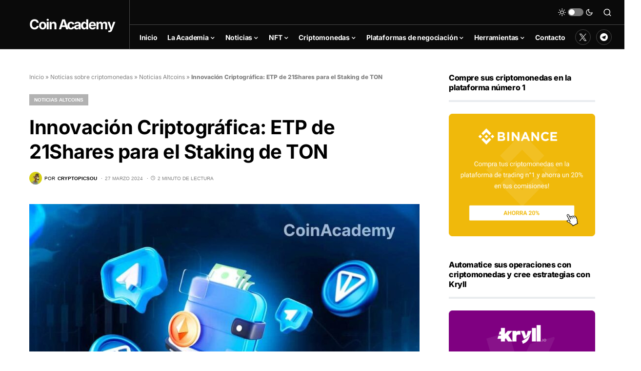

--- FILE ---
content_type: text/html; charset=UTF-8
request_url: https://coinacademy.es/noticias/altcoins/etp-staking-ton-21shares/
body_size: 33714
content:
<!doctype html>
<html lang="es">
<head><meta charset="UTF-8" /><script>if(navigator.userAgent.match(/MSIE|Internet Explorer/i)||navigator.userAgent.match(/Trident\/7\..*?rv:11/i)){var href=document.location.href;if(!href.match(/[?&]nowprocket/)){if(href.indexOf("?")==-1){if(href.indexOf("#")==-1){document.location.href=href+"?nowprocket=1"}else{document.location.href=href.replace("#","?nowprocket=1#")}}else{if(href.indexOf("#")==-1){document.location.href=href+"&nowprocket=1"}else{document.location.href=href.replace("#","&nowprocket=1#")}}}}</script><script>class RocketLazyLoadScripts{constructor(){this.triggerEvents=["keydown","mousedown","mousemove","touchmove","touchstart","touchend","wheel"],this.userEventHandler=this._triggerListener.bind(this),this.touchStartHandler=this._onTouchStart.bind(this),this.touchMoveHandler=this._onTouchMove.bind(this),this.touchEndHandler=this._onTouchEnd.bind(this),this.clickHandler=this._onClick.bind(this),this.interceptedClicks=[],window.addEventListener("pageshow",(e=>{this.persisted=e.persisted})),window.addEventListener("DOMContentLoaded",(()=>{this._preconnect3rdParties()})),this.delayedScripts={normal:[],async:[],defer:[]},this.allJQueries=[]}_addUserInteractionListener(e){document.hidden?e._triggerListener():(this.triggerEvents.forEach((t=>window.addEventListener(t,e.userEventHandler,{passive:!0}))),window.addEventListener("touchstart",e.touchStartHandler,{passive:!0}),window.addEventListener("mousedown",e.touchStartHandler),document.addEventListener("visibilitychange",e.userEventHandler))}_removeUserInteractionListener(){this.triggerEvents.forEach((e=>window.removeEventListener(e,this.userEventHandler,{passive:!0}))),document.removeEventListener("visibilitychange",this.userEventHandler)}_onTouchStart(e){"HTML"!==e.target.tagName&&(window.addEventListener("touchend",this.touchEndHandler),window.addEventListener("mouseup",this.touchEndHandler),window.addEventListener("touchmove",this.touchMoveHandler,{passive:!0}),window.addEventListener("mousemove",this.touchMoveHandler),e.target.addEventListener("click",this.clickHandler),this._renameDOMAttribute(e.target,"onclick","rocket-onclick"))}_onTouchMove(e){window.removeEventListener("touchend",this.touchEndHandler),window.removeEventListener("mouseup",this.touchEndHandler),window.removeEventListener("touchmove",this.touchMoveHandler,{passive:!0}),window.removeEventListener("mousemove",this.touchMoveHandler),e.target.removeEventListener("click",this.clickHandler),this._renameDOMAttribute(e.target,"rocket-onclick","onclick")}_onTouchEnd(e){window.removeEventListener("touchend",this.touchEndHandler),window.removeEventListener("mouseup",this.touchEndHandler),window.removeEventListener("touchmove",this.touchMoveHandler,{passive:!0}),window.removeEventListener("mousemove",this.touchMoveHandler)}_onClick(e){e.target.removeEventListener("click",this.clickHandler),this._renameDOMAttribute(e.target,"rocket-onclick","onclick"),this.interceptedClicks.push(e),e.preventDefault(),e.stopPropagation(),e.stopImmediatePropagation()}_replayClicks(){window.removeEventListener("touchstart",this.touchStartHandler,{passive:!0}),window.removeEventListener("mousedown",this.touchStartHandler),this.interceptedClicks.forEach((e=>{e.target.dispatchEvent(new MouseEvent("click",{view:e.view,bubbles:!0,cancelable:!0}))}))}_renameDOMAttribute(e,t,n){e.hasAttribute&&e.hasAttribute(t)&&(event.target.setAttribute(n,event.target.getAttribute(t)),event.target.removeAttribute(t))}_triggerListener(){this._removeUserInteractionListener(this),"loading"===document.readyState?document.addEventListener("DOMContentLoaded",this._loadEverythingNow.bind(this)):this._loadEverythingNow()}_preconnect3rdParties(){let e=[];document.querySelectorAll("script[type=rocketlazyloadscript]").forEach((t=>{if(t.hasAttribute("src")){const n=new URL(t.src).origin;n!==location.origin&&e.push({src:n,crossOrigin:t.crossOrigin||"module"===t.getAttribute("data-rocket-type")})}})),e=[...new Map(e.map((e=>[JSON.stringify(e),e]))).values()],this._batchInjectResourceHints(e,"preconnect")}async _loadEverythingNow(){this.lastBreath=Date.now(),this._delayEventListeners(),this._delayJQueryReady(this),this._handleDocumentWrite(),this._registerAllDelayedScripts(),this._preloadAllScripts(),await this._loadScriptsFromList(this.delayedScripts.normal),await this._loadScriptsFromList(this.delayedScripts.defer),await this._loadScriptsFromList(this.delayedScripts.async);try{await this._triggerDOMContentLoaded(),await this._triggerWindowLoad()}catch(e){}window.dispatchEvent(new Event("rocket-allScriptsLoaded")),this._replayClicks()}_registerAllDelayedScripts(){document.querySelectorAll("script[type=rocketlazyloadscript]").forEach((e=>{e.hasAttribute("src")?e.hasAttribute("async")&&!1!==e.async?this.delayedScripts.async.push(e):e.hasAttribute("defer")&&!1!==e.defer||"module"===e.getAttribute("data-rocket-type")?this.delayedScripts.defer.push(e):this.delayedScripts.normal.push(e):this.delayedScripts.normal.push(e)}))}async _transformScript(e){return await this._littleBreath(),new Promise((t=>{const n=document.createElement("script");[...e.attributes].forEach((e=>{let t=e.nodeName;"type"!==t&&("data-rocket-type"===t&&(t="type"),n.setAttribute(t,e.nodeValue))})),e.hasAttribute("src")?(n.addEventListener("load",t),n.addEventListener("error",t)):(n.text=e.text,t());try{e.parentNode.replaceChild(n,e)}catch(e){t()}}))}async _loadScriptsFromList(e){const t=e.shift();return t?(await this._transformScript(t),this._loadScriptsFromList(e)):Promise.resolve()}_preloadAllScripts(){this._batchInjectResourceHints([...this.delayedScripts.normal,...this.delayedScripts.defer,...this.delayedScripts.async],"preload")}_batchInjectResourceHints(e,t){var n=document.createDocumentFragment();e.forEach((e=>{if(e.src){const i=document.createElement("link");i.href=e.src,i.rel=t,"preconnect"!==t&&(i.as="script"),e.getAttribute&&"module"===e.getAttribute("data-rocket-type")&&(i.crossOrigin=!0),e.crossOrigin&&(i.crossOrigin=e.crossOrigin),n.appendChild(i)}})),document.head.appendChild(n)}_delayEventListeners(){let e={};function t(t,n){!function(t){function n(n){return e[t].eventsToRewrite.indexOf(n)>=0?"rocket-"+n:n}e[t]||(e[t]={originalFunctions:{add:t.addEventListener,remove:t.removeEventListener},eventsToRewrite:[]},t.addEventListener=function(){arguments[0]=n(arguments[0]),e[t].originalFunctions.add.apply(t,arguments)},t.removeEventListener=function(){arguments[0]=n(arguments[0]),e[t].originalFunctions.remove.apply(t,arguments)})}(t),e[t].eventsToRewrite.push(n)}function n(e,t){let n=e[t];Object.defineProperty(e,t,{get:()=>n||function(){},set(i){e["rocket"+t]=n=i}})}t(document,"DOMContentLoaded"),t(window,"DOMContentLoaded"),t(window,"load"),t(window,"pageshow"),t(document,"readystatechange"),n(document,"onreadystatechange"),n(window,"onload"),n(window,"onpageshow")}_delayJQueryReady(e){let t=window.jQuery;Object.defineProperty(window,"jQuery",{get:()=>t,set(n){if(n&&n.fn&&!e.allJQueries.includes(n)){n.fn.ready=n.fn.init.prototype.ready=function(t){e.domReadyFired?t.bind(document)(n):document.addEventListener("rocket-DOMContentLoaded",(()=>t.bind(document)(n)))};const t=n.fn.on;n.fn.on=n.fn.init.prototype.on=function(){if(this[0]===window){function e(e){return e.split(" ").map((e=>"load"===e||0===e.indexOf("load.")?"rocket-jquery-load":e)).join(" ")}"string"==typeof arguments[0]||arguments[0]instanceof String?arguments[0]=e(arguments[0]):"object"==typeof arguments[0]&&Object.keys(arguments[0]).forEach((t=>{delete Object.assign(arguments[0],{[e(t)]:arguments[0][t]})[t]}))}return t.apply(this,arguments),this},e.allJQueries.push(n)}t=n}})}async _triggerDOMContentLoaded(){this.domReadyFired=!0,await this._littleBreath(),document.dispatchEvent(new Event("rocket-DOMContentLoaded")),await this._littleBreath(),window.dispatchEvent(new Event("rocket-DOMContentLoaded")),await this._littleBreath(),document.dispatchEvent(new Event("rocket-readystatechange")),await this._littleBreath(),document.rocketonreadystatechange&&document.rocketonreadystatechange()}async _triggerWindowLoad(){await this._littleBreath(),window.dispatchEvent(new Event("rocket-load")),await this._littleBreath(),window.rocketonload&&window.rocketonload(),await this._littleBreath(),this.allJQueries.forEach((e=>e(window).trigger("rocket-jquery-load"))),await this._littleBreath();const e=new Event("rocket-pageshow");e.persisted=this.persisted,window.dispatchEvent(e),await this._littleBreath(),window.rocketonpageshow&&window.rocketonpageshow({persisted:this.persisted})}_handleDocumentWrite(){const e=new Map;document.write=document.writeln=function(t){const n=document.currentScript,i=document.createRange(),r=n.parentElement;let o=e.get(n);void 0===o&&(o=n.nextSibling,e.set(n,o));const s=document.createDocumentFragment();i.setStart(s,0),s.appendChild(i.createContextualFragment(t)),r.insertBefore(s,o)}}async _littleBreath(){Date.now()-this.lastBreath>45&&(await this._requestAnimFrame(),this.lastBreath=Date.now())}async _requestAnimFrame(){return document.hidden?new Promise((e=>setTimeout(e))):new Promise((e=>requestAnimationFrame(e)))}static run(){const e=new RocketLazyLoadScripts;e._addUserInteractionListener(e)}}RocketLazyLoadScripts.run();</script>
	
	<meta name="viewport" content="width=device-width, initial-scale=1" />
	<link rel="profile" href="https://gmpg.org/xfn/11" />
	<link rel="alternate" hreflang="es" href="https://coinacademy.es/noticias/altcoins/etp-staking-ton-21shares/" />
	<link rel="alternate" hreflang="en" href="https://thecoinacademy.co" />
	<link rel="alternate" hreflang="fr" href="https://coinacademy.fr" />
	<link rel="stylesheet" href="../../../nav-price/nav-price.css">
	<script type="rocketlazyloadscript" src="//a.mailmunch.co/app/v1/site.js" id="mailmunch-script" data-mailmunch-site-id="946370" async="async"></script>
	<script type="rocketlazyloadscript" async src="https://pagead2.googlesyndication.com/pagead/js/adsbygoogle.js?client=ca-pub-2851258190451046"
     crossorigin="anonymous"></script>
	<meta name='robots' content='index, follow, max-image-preview:large, max-snippet:-1, max-video-preview:-1' />

	<!-- This site is optimized with the Yoast SEO Premium plugin v21.0 (Yoast SEO v22.6) - https://yoast.com/wordpress/plugins/seo/ -->
	<title>Innovación Criptográfica: ETP de 21Shares para el Staking de TON - Coin Academy</title>
	<link rel="canonical" href="https://coinacademy.es/noticias/altcoins/etp-staking-ton-21shares/" />
	<meta property="og:locale" content="es_ES" />
	<meta property="og:type" content="article" />
	<meta property="og:title" content="Innovación Criptográfica: ETP de 21Shares para el Staking de TON" />
	<meta property="og:description" content="21Shares anuncia el lanzamiento de su producto negociado en bolsa (ETP) dedicado al staking de toncoin (TON), el token de The Open Network, la red" />
	<meta property="og:url" content="https://coinacademy.es/noticias/altcoins/etp-staking-ton-21shares/" />
	<meta property="og:site_name" content="Coin Academy" />
	<meta property="article:published_time" content="2024-03-27T13:47:09+00:00" />
	<meta property="article:modified_time" content="2024-03-27T13:47:16+00:00" />
	<meta name="author" content="CryptoPicsou" />
	<meta name="twitter:card" content="summary_large_image" />
	<meta name="twitter:creator" content="@https://twitter.com/cryptopicsou" />
	<meta name="twitter:label1" content="Escrito por" />
	<meta name="twitter:data1" content="CryptoPicsou" />
	<meta name="twitter:label2" content="Tiempo de lectura" />
	<meta name="twitter:data2" content="1 minuto" />
	<meta name="twitter:label3" content="Written by" />
	<meta name="twitter:data3" content="CryptoPicsou" />
	<script type="application/ld+json" class="yoast-schema-graph">{"@context":"https://schema.org","@graph":[{"@type":"Article","@id":"https://coinacademy.es/noticias/altcoins/etp-staking-ton-21shares/#article","isPartOf":{"@id":"https://coinacademy.es/noticias/altcoins/etp-staking-ton-21shares/"},"author":[{"@id":"https://coinacademy.es/#/schema/person/e0affad3905049647d739355857ac0e6"}],"headline":"Innovación Criptográfica: ETP de 21Shares para el Staking de TON","datePublished":"2024-03-27T13:47:09+00:00","dateModified":"2024-03-27T13:47:16+00:00","mainEntityOfPage":{"@id":"https://coinacademy.es/noticias/altcoins/etp-staking-ton-21shares/"},"wordCount":305,"publisher":{"@id":"https://coinacademy.es/#organization"},"image":{"@id":"https://coinacademy.es/noticias/altcoins/etp-staking-ton-21shares/#primaryimage"},"thumbnailUrl":"https://coinacademy.es/wp-content/uploads/2024/03/etp-staking-ton-21shares.jpg","articleSection":["Noticias Altcoins"],"inLanguage":"es","copyrightYear":"2024","copyrightHolder":{"@id":"https://coinacademy.es/#organization"}},{"@type":"WebPage","@id":"https://coinacademy.es/noticias/altcoins/etp-staking-ton-21shares/","url":"https://coinacademy.es/noticias/altcoins/etp-staking-ton-21shares/","name":"Innovación Criptográfica: ETP de 21Shares para el Staking de TON - Coin Academy","isPartOf":{"@id":"https://coinacademy.es/#website"},"primaryImageOfPage":{"@id":"https://coinacademy.es/noticias/altcoins/etp-staking-ton-21shares/#primaryimage"},"image":{"@id":"https://coinacademy.es/noticias/altcoins/etp-staking-ton-21shares/#primaryimage"},"thumbnailUrl":"https://coinacademy.es/wp-content/uploads/2024/03/etp-staking-ton-21shares.jpg","datePublished":"2024-03-27T13:47:09+00:00","dateModified":"2024-03-27T13:47:16+00:00","breadcrumb":{"@id":"https://coinacademy.es/noticias/altcoins/etp-staking-ton-21shares/#breadcrumb"},"inLanguage":"es","potentialAction":[{"@type":"ReadAction","target":["https://coinacademy.es/noticias/altcoins/etp-staking-ton-21shares/"]}]},{"@type":"ImageObject","inLanguage":"es","@id":"https://coinacademy.es/noticias/altcoins/etp-staking-ton-21shares/#primaryimage","url":"https://coinacademy.es/wp-content/uploads/2024/03/etp-staking-ton-21shares.jpg","contentUrl":"https://coinacademy.es/wp-content/uploads/2024/03/etp-staking-ton-21shares.jpg","width":1076,"height":605},{"@type":"BreadcrumbList","@id":"https://coinacademy.es/noticias/altcoins/etp-staking-ton-21shares/#breadcrumb","itemListElement":[{"@type":"ListItem","position":1,"name":"Inicio","item":"https://coinacademy.es/"},{"@type":"ListItem","position":2,"name":"Noticias sobre criptomonedas","item":"https://coinacademy.es/category/noticias/"},{"@type":"ListItem","position":3,"name":"Noticias Altcoins","item":"https://coinacademy.es/category/noticias/altcoins/"},{"@type":"ListItem","position":4,"name":"Innovación Criptográfica: ETP de 21Shares para el Staking de TON"}]},{"@type":"WebSite","@id":"https://coinacademy.es/#website","url":"https://coinacademy.es/","name":"Coin Academy","description":"","publisher":{"@id":"https://coinacademy.es/#organization"},"potentialAction":[{"@type":"SearchAction","target":{"@type":"EntryPoint","urlTemplate":"https://coinacademy.es/?s={search_term_string}"},"query-input":"required name=search_term_string"}],"inLanguage":"es"},{"@type":"Organization","@id":"https://coinacademy.es/#organization","name":"Coin Academy","url":"https://coinacademy.es/","logo":{"@type":"ImageObject","inLanguage":"es","@id":"https://coinacademy.es/#/schema/logo/image/","url":"https://coinacademy.es/wp-content/uploads/2022/03/Coin-Academy.png","contentUrl":"https://coinacademy.es/wp-content/uploads/2022/03/Coin-Academy.png","width":512,"height":512,"caption":"Coin Academy"},"image":{"@id":"https://coinacademy.es/#/schema/logo/image/"}},{"@type":"Person","@id":"https://coinacademy.es/#/schema/person/e0affad3905049647d739355857ac0e6","name":"CryptoPicsou","image":{"@type":"ImageObject","inLanguage":"es","@id":"https://coinacademy.es/#/schema/person/image/9483195aea2dc158db49b6e637d1b112","url":"https://secure.gravatar.com/avatar/775a51cbdf998b7b5e9194af246b3506?s=96&d=mm&r=g","contentUrl":"https://secure.gravatar.com/avatar/775a51cbdf998b7b5e9194af246b3506?s=96&d=mm&r=g","caption":"CryptoPicsou"},"description":"Cofundador de CoinAcademy, llevo operando en el mercado de criptodivisas desde 2017. He estado operando todos los días durante los últimos 5 años y, durante el último ciclo, creé el grupo LeTrone antes de lanzarme en solitario a principios de 2021. El 1 de mayo de 2021, cofundé CoinAcademy media con Capetlevrai y Anthosaure.","sameAs":["http://coinacademy.es","https://fr.linkedin.com/in/leodps","https://x.com/https://twitter.com/cryptopicsou","https://www.youtube.com/channel/UCZioDtSSkxEmeN0Iqv9neHA"],"url":"https://coinacademy.es/author/coinacademy/"}]}</script>
	<!-- / Yoast SEO Premium plugin. -->


<link rel='dns-prefetch' href='//www.googletagmanager.com' />
<link rel='dns-prefetch' href='//use.fontawesome.com' />

<link rel="alternate" type="application/rss+xml" title="Coin Academy &raquo; Feed" href="https://coinacademy.es/feed/" />
<link rel="alternate" type="application/rss+xml" title="Coin Academy &raquo; Feed de los comentarios" href="https://coinacademy.es/comments/feed/" />
			<link rel="preload" href="https://coinacademy.es/wp-content/plugins/canvas/assets/fonts/canvas-icons.woff" as="font" type="font/woff" crossorigin>
					<!-- This site uses the Google Analytics by MonsterInsights plugin v9.11.1 - Using Analytics tracking - https://www.monsterinsights.com/ -->
							<script type="rocketlazyloadscript" src="//www.googletagmanager.com/gtag/js?id=G-5H660FK1KF"  data-cfasync="false" data-wpfc-render="false" async></script>
			<script type="rocketlazyloadscript" data-cfasync="false" data-wpfc-render="false">
				var mi_version = '9.11.1';
				var mi_track_user = true;
				var mi_no_track_reason = '';
								var MonsterInsightsDefaultLocations = {"page_location":"https:\/\/coinacademy.es\/noticias\/altcoins\/etp-staking-ton-21shares\/"};
								if ( typeof MonsterInsightsPrivacyGuardFilter === 'function' ) {
					var MonsterInsightsLocations = (typeof MonsterInsightsExcludeQuery === 'object') ? MonsterInsightsPrivacyGuardFilter( MonsterInsightsExcludeQuery ) : MonsterInsightsPrivacyGuardFilter( MonsterInsightsDefaultLocations );
				} else {
					var MonsterInsightsLocations = (typeof MonsterInsightsExcludeQuery === 'object') ? MonsterInsightsExcludeQuery : MonsterInsightsDefaultLocations;
				}

								var disableStrs = [
										'ga-disable-G-5H660FK1KF',
									];

				/* Function to detect opted out users */
				function __gtagTrackerIsOptedOut() {
					for (var index = 0; index < disableStrs.length; index++) {
						if (document.cookie.indexOf(disableStrs[index] + '=true') > -1) {
							return true;
						}
					}

					return false;
				}

				/* Disable tracking if the opt-out cookie exists. */
				if (__gtagTrackerIsOptedOut()) {
					for (var index = 0; index < disableStrs.length; index++) {
						window[disableStrs[index]] = true;
					}
				}

				/* Opt-out function */
				function __gtagTrackerOptout() {
					for (var index = 0; index < disableStrs.length; index++) {
						document.cookie = disableStrs[index] + '=true; expires=Thu, 31 Dec 2099 23:59:59 UTC; path=/';
						window[disableStrs[index]] = true;
					}
				}

				if ('undefined' === typeof gaOptout) {
					function gaOptout() {
						__gtagTrackerOptout();
					}
				}
								window.dataLayer = window.dataLayer || [];

				window.MonsterInsightsDualTracker = {
					helpers: {},
					trackers: {},
				};
				if (mi_track_user) {
					function __gtagDataLayer() {
						dataLayer.push(arguments);
					}

					function __gtagTracker(type, name, parameters) {
						if (!parameters) {
							parameters = {};
						}

						if (parameters.send_to) {
							__gtagDataLayer.apply(null, arguments);
							return;
						}

						if (type === 'event') {
														parameters.send_to = monsterinsights_frontend.v4_id;
							var hookName = name;
							if (typeof parameters['event_category'] !== 'undefined') {
								hookName = parameters['event_category'] + ':' + name;
							}

							if (typeof MonsterInsightsDualTracker.trackers[hookName] !== 'undefined') {
								MonsterInsightsDualTracker.trackers[hookName](parameters);
							} else {
								__gtagDataLayer('event', name, parameters);
							}
							
						} else {
							__gtagDataLayer.apply(null, arguments);
						}
					}

					__gtagTracker('js', new Date());
					__gtagTracker('set', {
						'developer_id.dZGIzZG': true,
											});
					if ( MonsterInsightsLocations.page_location ) {
						__gtagTracker('set', MonsterInsightsLocations);
					}
										__gtagTracker('config', 'G-5H660FK1KF', {"forceSSL":"true","link_attribution":"true"} );
										window.gtag = __gtagTracker;										(function () {
						/* https://developers.google.com/analytics/devguides/collection/analyticsjs/ */
						/* ga and __gaTracker compatibility shim. */
						var noopfn = function () {
							return null;
						};
						var newtracker = function () {
							return new Tracker();
						};
						var Tracker = function () {
							return null;
						};
						var p = Tracker.prototype;
						p.get = noopfn;
						p.set = noopfn;
						p.send = function () {
							var args = Array.prototype.slice.call(arguments);
							args.unshift('send');
							__gaTracker.apply(null, args);
						};
						var __gaTracker = function () {
							var len = arguments.length;
							if (len === 0) {
								return;
							}
							var f = arguments[len - 1];
							if (typeof f !== 'object' || f === null || typeof f.hitCallback !== 'function') {
								if ('send' === arguments[0]) {
									var hitConverted, hitObject = false, action;
									if ('event' === arguments[1]) {
										if ('undefined' !== typeof arguments[3]) {
											hitObject = {
												'eventAction': arguments[3],
												'eventCategory': arguments[2],
												'eventLabel': arguments[4],
												'value': arguments[5] ? arguments[5] : 1,
											}
										}
									}
									if ('pageview' === arguments[1]) {
										if ('undefined' !== typeof arguments[2]) {
											hitObject = {
												'eventAction': 'page_view',
												'page_path': arguments[2],
											}
										}
									}
									if (typeof arguments[2] === 'object') {
										hitObject = arguments[2];
									}
									if (typeof arguments[5] === 'object') {
										Object.assign(hitObject, arguments[5]);
									}
									if ('undefined' !== typeof arguments[1].hitType) {
										hitObject = arguments[1];
										if ('pageview' === hitObject.hitType) {
											hitObject.eventAction = 'page_view';
										}
									}
									if (hitObject) {
										action = 'timing' === arguments[1].hitType ? 'timing_complete' : hitObject.eventAction;
										hitConverted = mapArgs(hitObject);
										__gtagTracker('event', action, hitConverted);
									}
								}
								return;
							}

							function mapArgs(args) {
								var arg, hit = {};
								var gaMap = {
									'eventCategory': 'event_category',
									'eventAction': 'event_action',
									'eventLabel': 'event_label',
									'eventValue': 'event_value',
									'nonInteraction': 'non_interaction',
									'timingCategory': 'event_category',
									'timingVar': 'name',
									'timingValue': 'value',
									'timingLabel': 'event_label',
									'page': 'page_path',
									'location': 'page_location',
									'title': 'page_title',
									'referrer' : 'page_referrer',
								};
								for (arg in args) {
																		if (!(!args.hasOwnProperty(arg) || !gaMap.hasOwnProperty(arg))) {
										hit[gaMap[arg]] = args[arg];
									} else {
										hit[arg] = args[arg];
									}
								}
								return hit;
							}

							try {
								f.hitCallback();
							} catch (ex) {
							}
						};
						__gaTracker.create = newtracker;
						__gaTracker.getByName = newtracker;
						__gaTracker.getAll = function () {
							return [];
						};
						__gaTracker.remove = noopfn;
						__gaTracker.loaded = true;
						window['__gaTracker'] = __gaTracker;
					})();
									} else {
										console.log("");
					(function () {
						function __gtagTracker() {
							return null;
						}

						window['__gtagTracker'] = __gtagTracker;
						window['gtag'] = __gtagTracker;
					})();
									}
			</script>
							<!-- / Google Analytics by MonsterInsights -->
		<style>
img.wp-smiley,
img.emoji {
	display: inline !important;
	border: none !important;
	box-shadow: none !important;
	height: 1em !important;
	width: 1em !important;
	margin: 0 0.07em !important;
	vertical-align: -0.1em !important;
	background: none !important;
	padding: 0 !important;
}
</style>
	<link data-minify="1" rel='stylesheet' id='canvas-css' href='https://coinacademy.es/wp-content/cache/min/1/wp-content/plugins/canvas/assets/css/canvas.css?ver=1693477274' media='all' />
<link rel='alternate stylesheet' id='powerkit-icons-css' href='https://coinacademy.es/wp-content/plugins/powerkit/assets/fonts/powerkit-icons.woff?ver=3.0.4' as='font' type='font/wof' crossorigin />
<link data-minify="1" rel='stylesheet' id='powerkit-css' href='https://coinacademy.es/wp-content/cache/min/1/wp-content/plugins/powerkit/assets/css/powerkit.css?ver=1693477274' media='all' />
<link rel='stylesheet' id='wp-block-library-css' href='https://coinacademy.es/wp-includes/css/dist/block-library/style.min.css?ver=61b18ba4814686b3082c36ba43b04b77' media='all' />
<style id='co-authors-plus-coauthors-style-inline-css'>
.wp-block-co-authors-plus-coauthors.is-layout-flow [class*=wp-block-co-authors-plus]{display:inline}

</style>
<style id='co-authors-plus-avatar-style-inline-css'>
.wp-block-co-authors-plus-avatar :where(img){height:auto;max-width:100%;vertical-align:bottom}.wp-block-co-authors-plus-coauthors.is-layout-flow .wp-block-co-authors-plus-avatar :where(img){vertical-align:middle}.wp-block-co-authors-plus-avatar:is(.alignleft,.alignright){display:table}.wp-block-co-authors-plus-avatar.aligncenter{display:table;margin-inline:auto}

</style>
<style id='co-authors-plus-image-style-inline-css'>
.wp-block-co-authors-plus-image{margin-bottom:0}.wp-block-co-authors-plus-image :where(img){height:auto;max-width:100%;vertical-align:bottom}.wp-block-co-authors-plus-coauthors.is-layout-flow .wp-block-co-authors-plus-image :where(img){vertical-align:middle}.wp-block-co-authors-plus-image:is(.alignfull,.alignwide) :where(img){width:100%}.wp-block-co-authors-plus-image:is(.alignleft,.alignright){display:table}.wp-block-co-authors-plus-image.aligncenter{display:table;margin-inline:auto}

</style>
<link data-minify="1" rel='stylesheet' id='canvas-block-alert-style-css' href='https://coinacademy.es/wp-content/cache/min/1/wp-content/plugins/canvas/components/basic-elements/block-alert/block.css?ver=1693477274' media='all' />
<link data-minify="1" rel='stylesheet' id='canvas-block-progress-style-css' href='https://coinacademy.es/wp-content/cache/min/1/wp-content/plugins/canvas/components/basic-elements/block-progress/block.css?ver=1693477274' media='all' />
<link data-minify="1" rel='stylesheet' id='canvas-block-collapsibles-style-css' href='https://coinacademy.es/wp-content/cache/min/1/wp-content/plugins/canvas/components/basic-elements/block-collapsibles/block.css?ver=1693477274' media='all' />
<link data-minify="1" rel='stylesheet' id='canvas-block-tabs-style-css' href='https://coinacademy.es/wp-content/cache/min/1/wp-content/plugins/canvas/components/basic-elements/block-tabs/block.css?ver=1693477274' media='all' />
<link data-minify="1" rel='stylesheet' id='canvas-block-section-heading-style-css' href='https://coinacademy.es/wp-content/cache/min/1/wp-content/plugins/canvas/components/basic-elements/block-section-heading/block.css?ver=1693477274' media='all' />
<link data-minify="1" rel='stylesheet' id='canvas-block-row-style-css' href='https://coinacademy.es/wp-content/cache/min/1/wp-content/plugins/canvas/components/layout-blocks/block-row/block-row.css?ver=1693477274' media='all' />
<link data-minify="1" rel='stylesheet' id='canvas-justified-gallery-block-style-css' href='https://coinacademy.es/wp-content/cache/min/1/wp-content/plugins/canvas/components/justified-gallery/block/block-justified-gallery.css?ver=1693477274' media='all' />
<link data-minify="1" rel='stylesheet' id='canvas-slider-gallery-block-style-css' href='https://coinacademy.es/wp-content/cache/min/1/wp-content/plugins/canvas/components/slider-gallery/block/block-slider-gallery.css?ver=1693477274' media='all' />
<link data-minify="1" rel='stylesheet' id='canvas-block-posts-sidebar-css' href='https://coinacademy.es/wp-content/cache/min/1/wp-content/plugins/canvas/components/posts/block-posts-sidebar/block-posts-sidebar.css?ver=1693477274' media='all' />
<style id='classic-theme-styles-inline-css'>
/*! This file is auto-generated */
.wp-block-button__link{color:#fff;background-color:#32373c;border-radius:9999px;box-shadow:none;text-decoration:none;padding:calc(.667em + 2px) calc(1.333em + 2px);font-size:1.125em}.wp-block-file__button{background:#32373c;color:#fff;text-decoration:none}
</style>
<style id='global-styles-inline-css'>
body{--wp--preset--color--black: #000000;--wp--preset--color--cyan-bluish-gray: #abb8c3;--wp--preset--color--white: #FFFFFF;--wp--preset--color--pale-pink: #f78da7;--wp--preset--color--vivid-red: #cf2e2e;--wp--preset--color--luminous-vivid-orange: #ff6900;--wp--preset--color--luminous-vivid-amber: #fcb900;--wp--preset--color--light-green-cyan: #7bdcb5;--wp--preset--color--vivid-green-cyan: #00d084;--wp--preset--color--pale-cyan-blue: #8ed1fc;--wp--preset--color--vivid-cyan-blue: #0693e3;--wp--preset--color--vivid-purple: #9b51e0;--wp--preset--color--blue: #59BACC;--wp--preset--color--green: #58AD69;--wp--preset--color--orange: #FFBC49;--wp--preset--color--red: #e32c26;--wp--preset--color--gray-50: #f8f9fa;--wp--preset--color--gray-100: #f8f9fb;--wp--preset--color--gray-200: #e9ecef;--wp--preset--color--secondary: #818181;--wp--preset--gradient--vivid-cyan-blue-to-vivid-purple: linear-gradient(135deg,rgba(6,147,227,1) 0%,rgb(155,81,224) 100%);--wp--preset--gradient--light-green-cyan-to-vivid-green-cyan: linear-gradient(135deg,rgb(122,220,180) 0%,rgb(0,208,130) 100%);--wp--preset--gradient--luminous-vivid-amber-to-luminous-vivid-orange: linear-gradient(135deg,rgba(252,185,0,1) 0%,rgba(255,105,0,1) 100%);--wp--preset--gradient--luminous-vivid-orange-to-vivid-red: linear-gradient(135deg,rgba(255,105,0,1) 0%,rgb(207,46,46) 100%);--wp--preset--gradient--very-light-gray-to-cyan-bluish-gray: linear-gradient(135deg,rgb(238,238,238) 0%,rgb(169,184,195) 100%);--wp--preset--gradient--cool-to-warm-spectrum: linear-gradient(135deg,rgb(74,234,220) 0%,rgb(151,120,209) 20%,rgb(207,42,186) 40%,rgb(238,44,130) 60%,rgb(251,105,98) 80%,rgb(254,248,76) 100%);--wp--preset--gradient--blush-light-purple: linear-gradient(135deg,rgb(255,206,236) 0%,rgb(152,150,240) 100%);--wp--preset--gradient--blush-bordeaux: linear-gradient(135deg,rgb(254,205,165) 0%,rgb(254,45,45) 50%,rgb(107,0,62) 100%);--wp--preset--gradient--luminous-dusk: linear-gradient(135deg,rgb(255,203,112) 0%,rgb(199,81,192) 50%,rgb(65,88,208) 100%);--wp--preset--gradient--pale-ocean: linear-gradient(135deg,rgb(255,245,203) 0%,rgb(182,227,212) 50%,rgb(51,167,181) 100%);--wp--preset--gradient--electric-grass: linear-gradient(135deg,rgb(202,248,128) 0%,rgb(113,206,126) 100%);--wp--preset--gradient--midnight: linear-gradient(135deg,rgb(2,3,129) 0%,rgb(40,116,252) 100%);--wp--preset--font-size--small: 13px;--wp--preset--font-size--medium: 20px;--wp--preset--font-size--large: 36px;--wp--preset--font-size--x-large: 42px;--wp--preset--spacing--20: 0.44rem;--wp--preset--spacing--30: 0.67rem;--wp--preset--spacing--40: 1rem;--wp--preset--spacing--50: 1.5rem;--wp--preset--spacing--60: 2.25rem;--wp--preset--spacing--70: 3.38rem;--wp--preset--spacing--80: 5.06rem;--wp--preset--shadow--natural: 6px 6px 9px rgba(0, 0, 0, 0.2);--wp--preset--shadow--deep: 12px 12px 50px rgba(0, 0, 0, 0.4);--wp--preset--shadow--sharp: 6px 6px 0px rgba(0, 0, 0, 0.2);--wp--preset--shadow--outlined: 6px 6px 0px -3px rgba(255, 255, 255, 1), 6px 6px rgba(0, 0, 0, 1);--wp--preset--shadow--crisp: 6px 6px 0px rgba(0, 0, 0, 1);}:where(.is-layout-flex){gap: 0.5em;}:where(.is-layout-grid){gap: 0.5em;}body .is-layout-flow > .alignleft{float: left;margin-inline-start: 0;margin-inline-end: 2em;}body .is-layout-flow > .alignright{float: right;margin-inline-start: 2em;margin-inline-end: 0;}body .is-layout-flow > .aligncenter{margin-left: auto !important;margin-right: auto !important;}body .is-layout-constrained > .alignleft{float: left;margin-inline-start: 0;margin-inline-end: 2em;}body .is-layout-constrained > .alignright{float: right;margin-inline-start: 2em;margin-inline-end: 0;}body .is-layout-constrained > .aligncenter{margin-left: auto !important;margin-right: auto !important;}body .is-layout-constrained > :where(:not(.alignleft):not(.alignright):not(.alignfull)){max-width: var(--wp--style--global--content-size);margin-left: auto !important;margin-right: auto !important;}body .is-layout-constrained > .alignwide{max-width: var(--wp--style--global--wide-size);}body .is-layout-flex{display: flex;}body .is-layout-flex{flex-wrap: wrap;align-items: center;}body .is-layout-flex > *{margin: 0;}body .is-layout-grid{display: grid;}body .is-layout-grid > *{margin: 0;}:where(.wp-block-columns.is-layout-flex){gap: 2em;}:where(.wp-block-columns.is-layout-grid){gap: 2em;}:where(.wp-block-post-template.is-layout-flex){gap: 1.25em;}:where(.wp-block-post-template.is-layout-grid){gap: 1.25em;}.has-black-color{color: var(--wp--preset--color--black) !important;}.has-cyan-bluish-gray-color{color: var(--wp--preset--color--cyan-bluish-gray) !important;}.has-white-color{color: var(--wp--preset--color--white) !important;}.has-pale-pink-color{color: var(--wp--preset--color--pale-pink) !important;}.has-vivid-red-color{color: var(--wp--preset--color--vivid-red) !important;}.has-luminous-vivid-orange-color{color: var(--wp--preset--color--luminous-vivid-orange) !important;}.has-luminous-vivid-amber-color{color: var(--wp--preset--color--luminous-vivid-amber) !important;}.has-light-green-cyan-color{color: var(--wp--preset--color--light-green-cyan) !important;}.has-vivid-green-cyan-color{color: var(--wp--preset--color--vivid-green-cyan) !important;}.has-pale-cyan-blue-color{color: var(--wp--preset--color--pale-cyan-blue) !important;}.has-vivid-cyan-blue-color{color: var(--wp--preset--color--vivid-cyan-blue) !important;}.has-vivid-purple-color{color: var(--wp--preset--color--vivid-purple) !important;}.has-black-background-color{background-color: var(--wp--preset--color--black) !important;}.has-cyan-bluish-gray-background-color{background-color: var(--wp--preset--color--cyan-bluish-gray) !important;}.has-white-background-color{background-color: var(--wp--preset--color--white) !important;}.has-pale-pink-background-color{background-color: var(--wp--preset--color--pale-pink) !important;}.has-vivid-red-background-color{background-color: var(--wp--preset--color--vivid-red) !important;}.has-luminous-vivid-orange-background-color{background-color: var(--wp--preset--color--luminous-vivid-orange) !important;}.has-luminous-vivid-amber-background-color{background-color: var(--wp--preset--color--luminous-vivid-amber) !important;}.has-light-green-cyan-background-color{background-color: var(--wp--preset--color--light-green-cyan) !important;}.has-vivid-green-cyan-background-color{background-color: var(--wp--preset--color--vivid-green-cyan) !important;}.has-pale-cyan-blue-background-color{background-color: var(--wp--preset--color--pale-cyan-blue) !important;}.has-vivid-cyan-blue-background-color{background-color: var(--wp--preset--color--vivid-cyan-blue) !important;}.has-vivid-purple-background-color{background-color: var(--wp--preset--color--vivid-purple) !important;}.has-black-border-color{border-color: var(--wp--preset--color--black) !important;}.has-cyan-bluish-gray-border-color{border-color: var(--wp--preset--color--cyan-bluish-gray) !important;}.has-white-border-color{border-color: var(--wp--preset--color--white) !important;}.has-pale-pink-border-color{border-color: var(--wp--preset--color--pale-pink) !important;}.has-vivid-red-border-color{border-color: var(--wp--preset--color--vivid-red) !important;}.has-luminous-vivid-orange-border-color{border-color: var(--wp--preset--color--luminous-vivid-orange) !important;}.has-luminous-vivid-amber-border-color{border-color: var(--wp--preset--color--luminous-vivid-amber) !important;}.has-light-green-cyan-border-color{border-color: var(--wp--preset--color--light-green-cyan) !important;}.has-vivid-green-cyan-border-color{border-color: var(--wp--preset--color--vivid-green-cyan) !important;}.has-pale-cyan-blue-border-color{border-color: var(--wp--preset--color--pale-cyan-blue) !important;}.has-vivid-cyan-blue-border-color{border-color: var(--wp--preset--color--vivid-cyan-blue) !important;}.has-vivid-purple-border-color{border-color: var(--wp--preset--color--vivid-purple) !important;}.has-vivid-cyan-blue-to-vivid-purple-gradient-background{background: var(--wp--preset--gradient--vivid-cyan-blue-to-vivid-purple) !important;}.has-light-green-cyan-to-vivid-green-cyan-gradient-background{background: var(--wp--preset--gradient--light-green-cyan-to-vivid-green-cyan) !important;}.has-luminous-vivid-amber-to-luminous-vivid-orange-gradient-background{background: var(--wp--preset--gradient--luminous-vivid-amber-to-luminous-vivid-orange) !important;}.has-luminous-vivid-orange-to-vivid-red-gradient-background{background: var(--wp--preset--gradient--luminous-vivid-orange-to-vivid-red) !important;}.has-very-light-gray-to-cyan-bluish-gray-gradient-background{background: var(--wp--preset--gradient--very-light-gray-to-cyan-bluish-gray) !important;}.has-cool-to-warm-spectrum-gradient-background{background: var(--wp--preset--gradient--cool-to-warm-spectrum) !important;}.has-blush-light-purple-gradient-background{background: var(--wp--preset--gradient--blush-light-purple) !important;}.has-blush-bordeaux-gradient-background{background: var(--wp--preset--gradient--blush-bordeaux) !important;}.has-luminous-dusk-gradient-background{background: var(--wp--preset--gradient--luminous-dusk) !important;}.has-pale-ocean-gradient-background{background: var(--wp--preset--gradient--pale-ocean) !important;}.has-electric-grass-gradient-background{background: var(--wp--preset--gradient--electric-grass) !important;}.has-midnight-gradient-background{background: var(--wp--preset--gradient--midnight) !important;}.has-small-font-size{font-size: var(--wp--preset--font-size--small) !important;}.has-medium-font-size{font-size: var(--wp--preset--font-size--medium) !important;}.has-large-font-size{font-size: var(--wp--preset--font-size--large) !important;}.has-x-large-font-size{font-size: var(--wp--preset--font-size--x-large) !important;}
.wp-block-navigation a:where(:not(.wp-element-button)){color: inherit;}
:where(.wp-block-post-template.is-layout-flex){gap: 1.25em;}:where(.wp-block-post-template.is-layout-grid){gap: 1.25em;}
:where(.wp-block-columns.is-layout-flex){gap: 2em;}:where(.wp-block-columns.is-layout-grid){gap: 2em;}
.wp-block-pullquote{font-size: 1.5em;line-height: 1.6;}
</style>
<link data-minify="1" rel='stylesheet' id='absolute-reviews-css' href='https://coinacademy.es/wp-content/cache/min/1/wp-content/plugins/absolute-reviews/public/css/absolute-reviews-public.css?ver=1693477274' media='all' />
<link data-minify="1" rel='stylesheet' id='advanced-popups-css' href='https://coinacademy.es/wp-content/cache/min/1/wp-content/plugins/advanced-popups/public/css/advanced-popups-public.css?ver=1693477274' media='all' />
<link data-minify="1" rel='stylesheet' id='canvas-block-heading-style-css' href='https://coinacademy.es/wp-content/cache/min/1/wp-content/plugins/canvas/components/content-formatting/block-heading/block.css?ver=1693477274' media='all' />
<link data-minify="1" rel='stylesheet' id='canvas-block-list-style-css' href='https://coinacademy.es/wp-content/cache/min/1/wp-content/plugins/canvas/components/content-formatting/block-list/block.css?ver=1693477274' media='all' />
<link data-minify="1" rel='stylesheet' id='canvas-block-paragraph-style-css' href='https://coinacademy.es/wp-content/cache/min/1/wp-content/plugins/canvas/components/content-formatting/block-paragraph/block.css?ver=1693477274' media='all' />
<link data-minify="1" rel='stylesheet' id='canvas-block-separator-style-css' href='https://coinacademy.es/wp-content/cache/min/1/wp-content/plugins/canvas/components/content-formatting/block-separator/block.css?ver=1693477274' media='all' />
<link data-minify="1" rel='stylesheet' id='canvas-block-group-style-css' href='https://coinacademy.es/wp-content/cache/min/1/wp-content/plugins/canvas/components/basic-elements/block-group/block.css?ver=1693477274' media='all' />
<link data-minify="1" rel='stylesheet' id='canvas-block-cover-style-css' href='https://coinacademy.es/wp-content/cache/min/1/wp-content/plugins/canvas/components/basic-elements/block-cover/block.css?ver=1693477274' media='all' />
<link rel='stylesheet' id='gn-frontend-gnfollow-style-css' href='https://coinacademy.es/wp-content/plugins/gn-publisher/assets/css/gn-frontend-gnfollow.min.css?ver=1.5.26' media='all' />
<link data-minify="1" rel='stylesheet' id='powerkit-author-box-css' href='https://coinacademy.es/wp-content/cache/min/1/wp-content/plugins/powerkit/modules/author-box/public/css/public-powerkit-author-box.css?ver=1693477274' media='all' />
<link data-minify="1" rel='stylesheet' id='powerkit-basic-elements-css' href='https://coinacademy.es/wp-content/cache/min/1/wp-content/plugins/powerkit/modules/basic-elements/public/css/public-powerkit-basic-elements.css?ver=1693477274' media='screen' />
<link data-minify="1" rel='stylesheet' id='powerkit-coming-soon-css' href='https://coinacademy.es/wp-content/cache/min/1/wp-content/plugins/powerkit/modules/coming-soon/public/css/public-powerkit-coming-soon.css?ver=1693477274' media='all' />
<link data-minify="1" rel='stylesheet' id='powerkit-content-formatting-css' href='https://coinacademy.es/wp-content/cache/min/1/wp-content/plugins/powerkit/modules/content-formatting/public/css/public-powerkit-content-formatting.css?ver=1693477274' media='all' />
<link data-minify="1" rel='stylesheet' id='powerkit-сontributors-css' href='https://coinacademy.es/wp-content/cache/min/1/wp-content/plugins/powerkit/modules/contributors/public/css/public-powerkit-contributors.css?ver=1693477274' media='all' />
<link data-minify="1" rel='stylesheet' id='powerkit-facebook-css' href='https://coinacademy.es/wp-content/cache/min/1/wp-content/plugins/powerkit/modules/facebook/public/css/public-powerkit-facebook.css?ver=1693477274' media='all' />
<link data-minify="1" rel='stylesheet' id='powerkit-featured-categories-css' href='https://coinacademy.es/wp-content/cache/min/1/wp-content/plugins/powerkit/modules/featured-categories/public/css/public-powerkit-featured-categories.css?ver=1693477274' media='all' />
<link data-minify="1" rel='stylesheet' id='powerkit-inline-posts-css' href='https://coinacademy.es/wp-content/cache/min/1/wp-content/plugins/powerkit/modules/inline-posts/public/css/public-powerkit-inline-posts.css?ver=1693477274' media='all' />
<link data-minify="1" rel='stylesheet' id='powerkit-instagram-css' href='https://coinacademy.es/wp-content/cache/min/1/wp-content/plugins/powerkit/modules/instagram/public/css/public-powerkit-instagram.css?ver=1693477274' media='all' />
<link data-minify="1" rel='stylesheet' id='powerkit-justified-gallery-css' href='https://coinacademy.es/wp-content/cache/min/1/wp-content/plugins/powerkit/modules/justified-gallery/public/css/public-powerkit-justified-gallery.css?ver=1693477274' media='all' />
<link rel='stylesheet' id='glightbox-css' href='https://coinacademy.es/wp-content/plugins/powerkit/modules/lightbox/public/css/glightbox.min.css?ver=3.0.4' media='all' />
<link data-minify="1" rel='stylesheet' id='powerkit-lightbox-css' href='https://coinacademy.es/wp-content/cache/min/1/wp-content/plugins/powerkit/modules/lightbox/public/css/public-powerkit-lightbox.css?ver=1693477274' media='all' />
<link data-minify="1" rel='stylesheet' id='powerkit-opt-in-forms-css' href='https://coinacademy.es/wp-content/cache/min/1/wp-content/plugins/powerkit/modules/opt-in-forms/public/css/public-powerkit-opt-in-forms.css?ver=1693477274' media='all' />
<link data-minify="1" rel='stylesheet' id='powerkit-pinterest-css' href='https://coinacademy.es/wp-content/cache/min/1/wp-content/plugins/powerkit/modules/pinterest/public/css/public-powerkit-pinterest.css?ver=1693477274' media='all' />
<link data-minify="1" rel='stylesheet' id='powerkit-scroll-to-top-css' href='https://coinacademy.es/wp-content/cache/min/1/wp-content/plugins/powerkit/modules/scroll-to-top/public/css/public-powerkit-scroll-to-top.css?ver=1693477274' media='all' />
<link data-minify="1" rel='stylesheet' id='powerkit-share-buttons-css' href='https://coinacademy.es/wp-content/cache/min/1/wp-content/plugins/powerkit/modules/share-buttons/public/css/public-powerkit-share-buttons.css?ver=1693477274' media='all' />
<link data-minify="1" rel='stylesheet' id='powerkit-slider-gallery-css' href='https://coinacademy.es/wp-content/cache/min/1/wp-content/plugins/powerkit/modules/slider-gallery/public/css/public-powerkit-slider-gallery.css?ver=1693477274' media='all' />
<link data-minify="1" rel='stylesheet' id='powerkit-social-links-css' href='https://coinacademy.es/wp-content/cache/min/1/wp-content/plugins/powerkit/modules/social-links/public/css/public-powerkit-social-links.css?ver=1693477274' media='all' />
<link data-minify="1" rel='stylesheet' id='powerkit-table-of-contents-css' href='https://coinacademy.es/wp-content/cache/min/1/wp-content/plugins/powerkit/modules/table-of-contents/public/css/public-powerkit-table-of-contents.css?ver=1693477274' media='all' />
<link data-minify="1" rel='stylesheet' id='powerkit-twitter-css' href='https://coinacademy.es/wp-content/cache/min/1/wp-content/plugins/powerkit/modules/twitter/public/css/public-powerkit-twitter.css?ver=1693477274' media='all' />
<link data-minify="1" rel='stylesheet' id='powerkit-widget-about-css' href='https://coinacademy.es/wp-content/cache/min/1/wp-content/plugins/powerkit/modules/widget-about/public/css/public-powerkit-widget-about.css?ver=1693477274' media='all' />
<link data-minify="1" rel='stylesheet' id='csco-styles-css' href='https://coinacademy.es/wp-content/cache/min/1/wp-content/themes/newsblock/style.css?ver=1693477275' media='all' />
<style id='csco-styles-inline-css'>
.searchwp-live-search-no-min-chars:after { content: "Continue typing" }
</style>
<link rel='stylesheet' id='searchwp-forms-css' href='https://coinacademy.es/wp-content/plugins/searchwp-live-ajax-search/assets/styles/frontend/search-forms.min.css?ver=1.8.7' media='all' />
<link rel='stylesheet' id='searchwp-live-search-css' href='https://coinacademy.es/wp-content/plugins/searchwp-live-ajax-search/assets/styles/style.min.css?ver=1.8.7' media='all' />
<style id='searchwp-live-search-inline-css'>
.searchwp-live-search-result .searchwp-live-search-result--title a {
  font-size: 16px;
}
.searchwp-live-search-result .searchwp-live-search-result--price {
  font-size: 14px;
}
.searchwp-live-search-result .searchwp-live-search-result--add-to-cart .button {
  font-size: 14px;
}

</style>
<link data-minify="1" crossorigin="anonymous" rel='stylesheet' id='font-awesome-official-css' href='https://coinacademy.es/wp-content/cache/min/1/releases/v6.4.2/css/all.css?ver=1693477275' media='all' crossorigin="anonymous" />
<link data-minify="1" rel='stylesheet' id='moove_gdpr_frontend-css' href='https://coinacademy.es/wp-content/cache/min/1/wp-content/plugins/gdpr-cookie-compliance/dist/styles/gdpr-main.css?ver=1693477275' media='all' />
<style id='moove_gdpr_frontend-inline-css'>
#moove_gdpr_cookie_modal,#moove_gdpr_cookie_info_bar,.gdpr_cookie_settings_shortcode_content{font-family:Nunito,sans-serif}#moove_gdpr_save_popup_settings_button{background-color:#373737;color:#fff}#moove_gdpr_save_popup_settings_button:hover{background-color:#000}#moove_gdpr_cookie_info_bar .moove-gdpr-info-bar-container .moove-gdpr-info-bar-content a.mgbutton,#moove_gdpr_cookie_info_bar .moove-gdpr-info-bar-container .moove-gdpr-info-bar-content button.mgbutton{background-color:#14cc9e}#moove_gdpr_cookie_modal .moove-gdpr-modal-content .moove-gdpr-modal-footer-content .moove-gdpr-button-holder a.mgbutton,#moove_gdpr_cookie_modal .moove-gdpr-modal-content .moove-gdpr-modal-footer-content .moove-gdpr-button-holder button.mgbutton,.gdpr_cookie_settings_shortcode_content .gdpr-shr-button.button-green{background-color:#14cc9e;border-color:#14cc9e}#moove_gdpr_cookie_modal .moove-gdpr-modal-content .moove-gdpr-modal-footer-content .moove-gdpr-button-holder a.mgbutton:hover,#moove_gdpr_cookie_modal .moove-gdpr-modal-content .moove-gdpr-modal-footer-content .moove-gdpr-button-holder button.mgbutton:hover,.gdpr_cookie_settings_shortcode_content .gdpr-shr-button.button-green:hover{background-color:#fff;color:#14cc9e}#moove_gdpr_cookie_modal .moove-gdpr-modal-content .moove-gdpr-modal-close i,#moove_gdpr_cookie_modal .moove-gdpr-modal-content .moove-gdpr-modal-close span.gdpr-icon{background-color:#14cc9e;border:1px solid #14cc9e}#moove_gdpr_cookie_info_bar span.change-settings-button.focus-g,#moove_gdpr_cookie_info_bar span.change-settings-button:focus,#moove_gdpr_cookie_info_bar button.change-settings-button.focus-g,#moove_gdpr_cookie_info_bar button.change-settings-button:focus{-webkit-box-shadow:0 0 1px 3px #14cc9e;-moz-box-shadow:0 0 1px 3px #14cc9e;box-shadow:0 0 1px 3px #14cc9e}#moove_gdpr_cookie_modal .moove-gdpr-modal-content .moove-gdpr-modal-close i:hover,#moove_gdpr_cookie_modal .moove-gdpr-modal-content .moove-gdpr-modal-close span.gdpr-icon:hover,#moove_gdpr_cookie_info_bar span[data-href]>u.change-settings-button{color:#14cc9e}#moove_gdpr_cookie_modal .moove-gdpr-modal-content .moove-gdpr-modal-left-content #moove-gdpr-menu li.menu-item-selected a span.gdpr-icon,#moove_gdpr_cookie_modal .moove-gdpr-modal-content .moove-gdpr-modal-left-content #moove-gdpr-menu li.menu-item-selected button span.gdpr-icon{color:inherit}#moove_gdpr_cookie_modal .moove-gdpr-modal-content .moove-gdpr-modal-left-content #moove-gdpr-menu li a span.gdpr-icon,#moove_gdpr_cookie_modal .moove-gdpr-modal-content .moove-gdpr-modal-left-content #moove-gdpr-menu li button span.gdpr-icon{color:inherit}#moove_gdpr_cookie_modal .gdpr-acc-link{line-height:0;font-size:0;color:transparent;position:absolute}#moove_gdpr_cookie_modal .moove-gdpr-modal-content .moove-gdpr-modal-close:hover i,#moove_gdpr_cookie_modal .moove-gdpr-modal-content .moove-gdpr-modal-left-content #moove-gdpr-menu li a,#moove_gdpr_cookie_modal .moove-gdpr-modal-content .moove-gdpr-modal-left-content #moove-gdpr-menu li button,#moove_gdpr_cookie_modal .moove-gdpr-modal-content .moove-gdpr-modal-left-content #moove-gdpr-menu li button i,#moove_gdpr_cookie_modal .moove-gdpr-modal-content .moove-gdpr-modal-left-content #moove-gdpr-menu li a i,#moove_gdpr_cookie_modal .moove-gdpr-modal-content .moove-gdpr-tab-main .moove-gdpr-tab-main-content a:hover,#moove_gdpr_cookie_info_bar.moove-gdpr-dark-scheme .moove-gdpr-info-bar-container .moove-gdpr-info-bar-content a.mgbutton:hover,#moove_gdpr_cookie_info_bar.moove-gdpr-dark-scheme .moove-gdpr-info-bar-container .moove-gdpr-info-bar-content button.mgbutton:hover,#moove_gdpr_cookie_info_bar.moove-gdpr-dark-scheme .moove-gdpr-info-bar-container .moove-gdpr-info-bar-content a:hover,#moove_gdpr_cookie_info_bar.moove-gdpr-dark-scheme .moove-gdpr-info-bar-container .moove-gdpr-info-bar-content button:hover,#moove_gdpr_cookie_info_bar.moove-gdpr-dark-scheme .moove-gdpr-info-bar-container .moove-gdpr-info-bar-content span.change-settings-button:hover,#moove_gdpr_cookie_info_bar.moove-gdpr-dark-scheme .moove-gdpr-info-bar-container .moove-gdpr-info-bar-content button.change-settings-button:hover,#moove_gdpr_cookie_info_bar.moove-gdpr-dark-scheme .moove-gdpr-info-bar-container .moove-gdpr-info-bar-content u.change-settings-button:hover,#moove_gdpr_cookie_info_bar span[data-href]>u.change-settings-button,#moove_gdpr_cookie_info_bar.moove-gdpr-dark-scheme .moove-gdpr-info-bar-container .moove-gdpr-info-bar-content a.mgbutton.focus-g,#moove_gdpr_cookie_info_bar.moove-gdpr-dark-scheme .moove-gdpr-info-bar-container .moove-gdpr-info-bar-content button.mgbutton.focus-g,#moove_gdpr_cookie_info_bar.moove-gdpr-dark-scheme .moove-gdpr-info-bar-container .moove-gdpr-info-bar-content a.focus-g,#moove_gdpr_cookie_info_bar.moove-gdpr-dark-scheme .moove-gdpr-info-bar-container .moove-gdpr-info-bar-content button.focus-g,#moove_gdpr_cookie_info_bar.moove-gdpr-dark-scheme .moove-gdpr-info-bar-container .moove-gdpr-info-bar-content a.mgbutton:focus,#moove_gdpr_cookie_info_bar.moove-gdpr-dark-scheme .moove-gdpr-info-bar-container .moove-gdpr-info-bar-content button.mgbutton:focus,#moove_gdpr_cookie_info_bar.moove-gdpr-dark-scheme .moove-gdpr-info-bar-container .moove-gdpr-info-bar-content a:focus,#moove_gdpr_cookie_info_bar.moove-gdpr-dark-scheme .moove-gdpr-info-bar-container .moove-gdpr-info-bar-content button:focus,#moove_gdpr_cookie_info_bar.moove-gdpr-dark-scheme .moove-gdpr-info-bar-container .moove-gdpr-info-bar-content span.change-settings-button.focus-g,span.change-settings-button:focus,button.change-settings-button.focus-g,button.change-settings-button:focus,#moove_gdpr_cookie_info_bar.moove-gdpr-dark-scheme .moove-gdpr-info-bar-container .moove-gdpr-info-bar-content u.change-settings-button.focus-g,#moove_gdpr_cookie_info_bar.moove-gdpr-dark-scheme .moove-gdpr-info-bar-container .moove-gdpr-info-bar-content u.change-settings-button:focus{color:#14cc9e}#moove_gdpr_cookie_modal.gdpr_lightbox-hide{display:none}#moove_gdpr_cookie_info_bar .moove-gdpr-info-bar-container .moove-gdpr-info-bar-content a.mgbutton,#moove_gdpr_cookie_info_bar .moove-gdpr-info-bar-container .moove-gdpr-info-bar-content button.mgbutton,#moove_gdpr_cookie_modal .moove-gdpr-modal-content .moove-gdpr-modal-footer-content .moove-gdpr-button-holder a.mgbutton,#moove_gdpr_cookie_modal .moove-gdpr-modal-content .moove-gdpr-modal-footer-content .moove-gdpr-button-holder button.mgbutton,.gdpr-shr-button,#moove_gdpr_cookie_info_bar .moove-gdpr-infobar-close-btn{border-radius:0}
</style>
<link data-minify="1" rel='stylesheet' id='un-site-rapide-css' href='https://coinacademy.es/wp-content/cache/min/1/wp-content/plugins/un-site-rapide/css/style.css?ver=1693477275' media='all' />
<style id='rocket-lazyload-inline-css'>
.rll-youtube-player{position:relative;padding-bottom:56.23%;height:0;overflow:hidden;max-width:100%;}.rll-youtube-player:focus-within{outline: 2px solid currentColor;outline-offset: 5px;}.rll-youtube-player iframe{position:absolute;top:0;left:0;width:100%;height:100%;z-index:100;background:0 0}.rll-youtube-player img{bottom:0;display:block;left:0;margin:auto;max-width:100%;width:100%;position:absolute;right:0;top:0;border:none;height:auto;-webkit-transition:.4s all;-moz-transition:.4s all;transition:.4s all}.rll-youtube-player img:hover{-webkit-filter:brightness(75%)}.rll-youtube-player .play{height:100%;width:100%;left:0;top:0;position:absolute;background:url(https://coinacademy.es/wp-content/plugins/wp-rocket/assets/img/youtube.png) no-repeat center;background-color: transparent !important;cursor:pointer;border:none;}.wp-embed-responsive .wp-has-aspect-ratio .rll-youtube-player{position:absolute;padding-bottom:0;width:100%;height:100%;top:0;bottom:0;left:0;right:0}
</style>
<link data-minify="1" crossorigin="anonymous" rel='stylesheet' id='font-awesome-official-v4shim-css' href='https://coinacademy.es/wp-content/cache/min/1/releases/v6.4.2/css/v4-shims.css?ver=1693477275' media='all' crossorigin="anonymous" />
<script type="rocketlazyloadscript" src='https://coinacademy.es/wp-content/plugins/google-analytics-for-wordpress/assets/js/frontend-gtag.min.js?ver=9.11.1' id='monsterinsights-frontend-script-js' async data-wp-strategy='async'></script>
<script data-cfasync="false" data-wpfc-render="false" id='monsterinsights-frontend-script-js-extra'>var monsterinsights_frontend = {"js_events_tracking":"true","download_extensions":"doc,pdf,ppt,zip,xls,docx,pptx,xlsx","inbound_paths":"[{\"path\":\"\\\/go\\\/\",\"label\":\"affiliate\"},{\"path\":\"\\\/recommend\\\/\",\"label\":\"affiliate\"}]","home_url":"https:\/\/coinacademy.es","hash_tracking":"false","v4_id":"G-5H660FK1KF"};</script>
<script src='https://coinacademy.es/wp-includes/js/jquery/jquery.min.js?ver=3.7.0' id='jquery-core-js' defer></script>
<script src='https://coinacademy.es/wp-includes/js/jquery/jquery-migrate.min.js?ver=3.4.1' id='jquery-migrate-js' defer></script>
<script type="rocketlazyloadscript" data-minify="1" src='https://coinacademy.es/wp-content/cache/min/1/wp-content/plugins/advanced-popups/public/js/advanced-popups-public.js?ver=1693477275' id='advanced-popups-js' defer></script>
<script type="rocketlazyloadscript" src='https://www.googletagmanager.com/gtag/js?id=UA-194678559-3&#038;ver=61b18ba4814686b3082c36ba43b04b77' id='wk-analytics-script-js' defer></script>
<script type="rocketlazyloadscript" id="wk-analytics-script-js-after">
function shouldTrack(){
var trackLoggedIn = true;
var loggedIn = false;
if(!loggedIn){
return true;
} else if( trackLoggedIn ) {
return true;
}
return false;
}
function hasWKGoogleAnalyticsCookie() {
return (new RegExp('wp_wk_ga_untrack_' + document.location.hostname)).test(document.cookie);
}
if (!hasWKGoogleAnalyticsCookie() && shouldTrack()) {
//Google Analytics
window.dataLayer = window.dataLayer || [];
function gtag(){dataLayer.push(arguments);}
gtag('js', new Date());
gtag('config', 'UA-194678559-3', { 'anonymize_ip': true });
}
</script>
<link rel="https://api.w.org/" href="https://coinacademy.es/wp-json/" /><link rel="alternate" type="application/json" href="https://coinacademy.es/wp-json/wp/v2/posts/415250" /><link rel="EditURI" type="application/rsd+xml" title="RSD" href="https://coinacademy.es/xmlrpc.php?rsd" />

<link rel='shortlink' href='https://coinacademy.es/?p=415250' />
<link rel="alternate" type="application/json+oembed" href="https://coinacademy.es/wp-json/oembed/1.0/embed?url=https%3A%2F%2Fcoinacademy.es%2Fnoticias%2Faltcoins%2Fetp-staking-ton-21shares%2F" />
<link rel="alternate" type="text/xml+oembed" href="https://coinacademy.es/wp-json/oembed/1.0/embed?url=https%3A%2F%2Fcoinacademy.es%2Fnoticias%2Faltcoins%2Fetp-staking-ton-21shares%2F&#038;format=xml" />
		<link rel="preload" href="https://coinacademy.es/wp-content/plugins/absolute-reviews/fonts/absolute-reviews-icons.woff" as="font" type="font/woff" crossorigin>
				<link rel="preload" href="https://coinacademy.es/wp-content/plugins/advanced-popups/fonts/advanced-popups-icons.woff" as="font" type="font/woff" crossorigin>
		<link href="https://trinitymedia.ai/" rel="preconnect" crossorigin="anonymous" />
<link href="https://vd.trinitymedia.ai/" rel="preconnect" crossorigin="anonymous" />
<style id='csco-theme-typography'>
	:root {
		/* Base Font */
		--cs-font-base-family: Inter;
		--cs-font-base-size: 1rem;
		--cs-font-base-weight: 400;
		--cs-font-base-style: normal;
		--cs-font-base-letter-spacing: normal;
		--cs-font-base-line-height: 1.5;

		/* Primary Font */
		--cs-font-primary-family: Inter;
		--cs-font-primary-size: 0.875rem;
		--cs-font-primary-weight: 600;
		--cs-font-primary-style: normal;
		--cs-font-primary-letter-spacing: -0.025em;
		--cs-font-primary-text-transform: none;

		/* Secondary Font */
		--cs-font-secondary-family: Inter;
		--cs-font-secondary-size: 0.75rem;
		--cs-font-secondary-weight: 400;
		--cs-font-secondary-style: normal;
		--cs-font-secondary-letter-spacing: normal;
		--cs-font-secondary-text-transform: none;

		/* Category Font */
		--cs-font-category-family: -apple-system, BlinkMacSystemFont, "Segoe UI", Roboto, Oxygen-Sans, Ubuntu, Cantarell, "Helvetica Neue", sans-serif;
		--cs-font-category-size: 0.625rem;
		--cs-font-category-weight: 700;
		--cs-font-category-style: normal;
		--cs-font-category-letter-spacing: ;
		--cs-font-category-text-transform: uppercase;

		/* Post Meta Font */
		--cs-font-post-meta-family: -apple-system, BlinkMacSystemFont, "Segoe UI", Roboto, Oxygen-Sans, Ubuntu, Cantarell, "Helvetica Neue", sans-serif;
		--cs-font-post-meta-size: 0.6255rem;
		--cs-font-post-meta-weight: 400;
		--cs-font-post-meta-style: normal;
		--cs-font-post-meta-letter-spacing: normal;
		--cs-font-post-meta-text-transform: uppercase;

		/* Input Font */
		--cs-font-input-family: Inter;
		--cs-font-input-size: 0.75rem;
		--cs-font-input-line-height: 1.625rem;
		--cs-font-input-weight: 400;
		--cs-font-input-style: normal;
		--cs-font-input-letter-spacing: normal;
		--cs-font-input-text-transform: none;

		/* Post Subbtitle */
		--cs-font-post-subtitle-family: inherit;
		--cs-font-post-subtitle-size: 1.25rem;
		--cs-font-post-subtitle-letter-spacing: normal;

		/* Post Content */
		--cs-font-post-content-family: Inter;
		--cs-font-post-content-size: 1rem;
		--cs-font-post-content-letter-spacing: normal;

		/* Summary */
		--cs-font-entry-summary-family: Inter;
		--cs-font-entry-summary-size: 1rem;
		--cs-font-entry-summary-letter-spacing: normal;

		/* Entry Excerpt */
		--cs-font-entry-excerpt-family: Inter;
		--cs-font-entry-excerpt-size: 0.875rem;
		--cs-font-entry-excerpt-letter-spacing: normal;

		/* Logos --------------- */

		/* Main Logo */
		--cs-font-main-logo-family: Inter;
		--cs-font-main-logo-size: 1.5rem;
		--cs-font-main-logo-weight: 700;
		--cs-font-main-logo-style: normal;
		--cs-font-main-logo-letter-spacing: -0.075em;
		--cs-font-main-logo-text-transform: none;

		/* Large Logo */
		--cs-font-large-logo-family: Inter;
		--cs-font-large-logo-size: 1.75rem;
		--cs-font-large-logo-weight: 700;
		--cs-font-large-logo-style: normal;
		--cs-font-large-logo-letter-spacing: -0.075em;
		--cs-font-large-logo-text-transform: none;

		/* Footer Logo */
		--cs-font-footer-logo-family: Inter;
		--cs-font-footer-logo-size: 1.5rem;
		--cs-font-footer-logo-weight: 700;
		--cs-font-footer-logo-style: normal;
		--cs-font-footer-logo-letter-spacing: -0.075em;
		--cs-font-footer-logo-text-transform: none;

		/* Headings --------------- */

		/* Headings */
		--cs-font-headings-family: Inter;
		--cs-font-headings-weight: 700;
		--cs-font-headings-style: normal;
		--cs-font-headings-line-height: 1.25;
		--cs-font-headings-letter-spacing: -0.0125em;
		--cs-font-headings-text-transform: none;

		/* Styled Heading */
		--cs-font-styled-heading-line-height: 1.3em;

		/* Decorated Heading */
		--cs-font-decorated-heading-family: Inter;
		--cs-font-decorated-heading-font-size: 1.25rem;
		--cs-font-decorated-heading-weight: 700;
		--cs-font-decorated-heading-style: normal;
		--cs-font-decorated-heading-line-height: -0.025em;
		--cs-font-decorated-heading-letter-spacing: normal;
		--cs-font-decorated-heading-text-transform: none;

		/* Menu Font --------------- */

		/* Menu */
		/* Used for main top level menu elements. */
		--cs-font-menu-family: Inter;
		--cs-font-menu-size: 0.875rem;
		--cs-font-menu-weight: 700;
		--cs-font-menu-style: normal;
		--cs-font-menu-letter-spacing: -0.0125em;
		--cs-font-menu-text-transform: none;

		/* Submenu Font */
		/* Used for submenu elements. */
		--cs-font-submenu-family: Inter;
		--cs-font-submenu-size: 0.875rem;
		--cs-font-submenu-weight: 400;
		--cs-font-submenu-style: normal;
		--cs-font-submenu-letter-spacing: 0px;
		--cs-font-submenu-text-transform: none;

		/* Section Headings --------------- */
		--cs-font-section-headings-family: Inter;
		--cs-font-section-headings-size: 1rem;
		--cs-font-section-headings-weight: 800;
		--cs-font-section-headings-style: normal;
		--cs-font-section-headings-letter-spacing: -0.025em;
		--cs-font-section-headings-text-transform: none;
	}

			.cs-header__widgets-column {
			--cs-font-section-headings-family: Inter;
			--cs-font-section-headings-size: 1.125rem;
			--cs-font-section-headings-weight: 800;
			--cs-font-section-headings-style: normal;
			--cs-font-section-headings-letter-spacing: -0.025em;
			--cs-font-section-headings-text-transform: none;
		}
	</style>
<link rel="alternate" hreflang="fr" href="https://coinacademy.fr/actu/21shares-lance-etp-staking-ton-six-exchange-suisse-tonn/" />
<!-- No hay ninguna versión amphtml disponible para esta URL. --><link rel="preload" href="https://coinacademy.es/wp-content/uploads/2024/03/etp-staking-ton-21shares.jpg" as="image">
<link rel="icon" href="https://coinacademy.es/wp-content/uploads/2021/11/cropped-favicon-32x32.png" sizes="32x32" />
<link rel="icon" href="https://coinacademy.es/wp-content/uploads/2021/11/cropped-favicon-192x192.png" sizes="192x192" />
<link rel="apple-touch-icon" href="https://coinacademy.es/wp-content/uploads/2021/11/cropped-favicon-180x180.png" />
<meta name="msapplication-TileImage" content="https://coinacademy.es/wp-content/uploads/2021/11/cropped-favicon-270x270.png" />
<style id="kirki-inline-styles">:root, [site-data-scheme="default"]{--cs-color-site-background:#FFFFFF;--cs-color-search-background:#000000;--cs-color-header-background:#0a0a0a;--cs-color-submenu-background:#ffffff;--cs-color-footer-background:#111111;}:root, [data-scheme="default"]{--cs-color-accent:#0a0a0a;--cs-color-accent-contrast:#ffffff;--cs-color-secondary:#818181;--cs-palette-color-secondary:#818181;--cs-color-secondary-contrast:#000000;--cs-color-styled-heading:#0ee6b0;--cs-color-styled-heading-contrast:#000000;--cs-color-styled-heading-hover:#0ee6b0;--cs-color-styled-heading-hover-contrast:#000000;--cs-color-styled-category:rgba(0,0,0,0.3);--cs-color-styled-category-contrast:#ffffff;--cs-color-styled-category-hover:#000000;--cs-color-styled-category-hover-contrast:#FFFFFF;--cs-color-category:#03ae84;--cs-color-category-hover:#000000;--cs-color-category-underline:rgba(255,255,255,0);--cs-color-button:#000000;--cs-color-button-contrast:#ffffff;--cs-color-button-hover:#282828;--cs-color-button-hover-contrast:#FFFFFF;--cs-color-overlay-background:rgba(0,0,0,0.25);}[site-data-scheme="dark"]{--cs-color-site-background:#1c1c1c;--cs-color-search-background:#333335;--cs-color-header-background:#000000;--cs-color-submenu-background:#1c1c1c;--cs-color-footer-background:#000000;}[data-scheme="dark"]{--cs-color-accent:#0ee6b0;--cs-color-accent-contrast:#000000;--cs-color-secondary:#858585;--cs-palette-color-secondary:#858585;--cs-color-secondary-contrast:#000000;--cs-color-styled-heading:#0ee6b0;--cs-color-styled-heading-contrast:#000000;--cs-color-styled-heading-hover:#0ee6b0;--cs-color-styled-heading-hover-contrast:#000000;--cs-color-styled-category:#000000;--cs-color-styled-category-contrast:#FFFFFF;--cs-color-styled-category-hover:#0ee6b0;--cs-color-styled-category-hover-contrast:#000000;--cs-color-category:#0ee6b0;--cs-color-category-hover:#FFFFFF;--cs-color-category-underline:rgba(255,255,255,0);--cs-color-button:#3d3d3d;--cs-color-button-contrast:#FFFFFF;--cs-color-button-hover:#242424;--cs-color-button-hover-contrast:#FFFFFF;--cs-color-overlay-background:rgba(0,0,0,0.25);}:root{--cs-common-border-radius:0;--cs-primary-border-radius:0px;--cs-secondary-border-radius:50%;--cs-styled-category-border-radius:0;--cs-image-border-radius:0px;--cs-header-initial-height:100px;--cs-header-height:60px;}:root .cnvs-block-section-heading, [data-scheme="default"] .cnvs-block-section-heading, [data-scheme="dark"] [data-scheme="default"] .cnvs-block-section-heading{--cnvs-section-heading-border-color:#e9ecef;}[data-scheme="dark"] .cnvs-block-section-heading{--cnvs-section-heading-border-color:#49494b;}:root .cs-header__widgets-column .cnvs-block-section-heading, [data-scheme="dark"] [data-scheme="default"] .cs-header__widgets-column .cnvs-block-section-heading{--cnvs-section-heading-border-color:#e9ecef;}[data-scheme="dark"] .cs-header__widgets-column .cnvs-block-section-heading{--cnvs-section-heading-border-color:#49494b;}.cs-entry__prev-next{--cs-image-border-radius:0%!important;}/* cyrillic-ext */
@font-face {
  font-family: 'Inter';
  font-style: normal;
  font-weight: 400;
  font-display: swap;
  src: url(https://coinacademy.es/wp-content/fonts/inter/UcC73FwrK3iLTeHuS_nVMrMxCp50SjIa2JL7SUc.woff2) format('woff2');
  unicode-range: U+0460-052F, U+1C80-1C8A, U+20B4, U+2DE0-2DFF, U+A640-A69F, U+FE2E-FE2F;
}
/* cyrillic */
@font-face {
  font-family: 'Inter';
  font-style: normal;
  font-weight: 400;
  font-display: swap;
  src: url(https://coinacademy.es/wp-content/fonts/inter/UcC73FwrK3iLTeHuS_nVMrMxCp50SjIa0ZL7SUc.woff2) format('woff2');
  unicode-range: U+0301, U+0400-045F, U+0490-0491, U+04B0-04B1, U+2116;
}
/* greek-ext */
@font-face {
  font-family: 'Inter';
  font-style: normal;
  font-weight: 400;
  font-display: swap;
  src: url(https://coinacademy.es/wp-content/fonts/inter/UcC73FwrK3iLTeHuS_nVMrMxCp50SjIa2ZL7SUc.woff2) format('woff2');
  unicode-range: U+1F00-1FFF;
}
/* greek */
@font-face {
  font-family: 'Inter';
  font-style: normal;
  font-weight: 400;
  font-display: swap;
  src: url(https://coinacademy.es/wp-content/fonts/inter/UcC73FwrK3iLTeHuS_nVMrMxCp50SjIa1pL7SUc.woff2) format('woff2');
  unicode-range: U+0370-0377, U+037A-037F, U+0384-038A, U+038C, U+038E-03A1, U+03A3-03FF;
}
/* vietnamese */
@font-face {
  font-family: 'Inter';
  font-style: normal;
  font-weight: 400;
  font-display: swap;
  src: url(https://coinacademy.es/wp-content/fonts/inter/UcC73FwrK3iLTeHuS_nVMrMxCp50SjIa2pL7SUc.woff2) format('woff2');
  unicode-range: U+0102-0103, U+0110-0111, U+0128-0129, U+0168-0169, U+01A0-01A1, U+01AF-01B0, U+0300-0301, U+0303-0304, U+0308-0309, U+0323, U+0329, U+1EA0-1EF9, U+20AB;
}
/* latin-ext */
@font-face {
  font-family: 'Inter';
  font-style: normal;
  font-weight: 400;
  font-display: swap;
  src: url(https://coinacademy.es/wp-content/fonts/inter/UcC73FwrK3iLTeHuS_nVMrMxCp50SjIa25L7SUc.woff2) format('woff2');
  unicode-range: U+0100-02BA, U+02BD-02C5, U+02C7-02CC, U+02CE-02D7, U+02DD-02FF, U+0304, U+0308, U+0329, U+1D00-1DBF, U+1E00-1E9F, U+1EF2-1EFF, U+2020, U+20A0-20AB, U+20AD-20C0, U+2113, U+2C60-2C7F, U+A720-A7FF;
}
/* latin */
@font-face {
  font-family: 'Inter';
  font-style: normal;
  font-weight: 400;
  font-display: swap;
  src: url(https://coinacademy.es/wp-content/fonts/inter/UcC73FwrK3iLTeHuS_nVMrMxCp50SjIa1ZL7.woff2) format('woff2');
  unicode-range: U+0000-00FF, U+0131, U+0152-0153, U+02BB-02BC, U+02C6, U+02DA, U+02DC, U+0304, U+0308, U+0329, U+2000-206F, U+20AC, U+2122, U+2191, U+2193, U+2212, U+2215, U+FEFF, U+FFFD;
}
/* cyrillic-ext */
@font-face {
  font-family: 'Inter';
  font-style: normal;
  font-weight: 600;
  font-display: swap;
  src: url(https://coinacademy.es/wp-content/fonts/inter/UcC73FwrK3iLTeHuS_nVMrMxCp50SjIa2JL7SUc.woff2) format('woff2');
  unicode-range: U+0460-052F, U+1C80-1C8A, U+20B4, U+2DE0-2DFF, U+A640-A69F, U+FE2E-FE2F;
}
/* cyrillic */
@font-face {
  font-family: 'Inter';
  font-style: normal;
  font-weight: 600;
  font-display: swap;
  src: url(https://coinacademy.es/wp-content/fonts/inter/UcC73FwrK3iLTeHuS_nVMrMxCp50SjIa0ZL7SUc.woff2) format('woff2');
  unicode-range: U+0301, U+0400-045F, U+0490-0491, U+04B0-04B1, U+2116;
}
/* greek-ext */
@font-face {
  font-family: 'Inter';
  font-style: normal;
  font-weight: 600;
  font-display: swap;
  src: url(https://coinacademy.es/wp-content/fonts/inter/UcC73FwrK3iLTeHuS_nVMrMxCp50SjIa2ZL7SUc.woff2) format('woff2');
  unicode-range: U+1F00-1FFF;
}
/* greek */
@font-face {
  font-family: 'Inter';
  font-style: normal;
  font-weight: 600;
  font-display: swap;
  src: url(https://coinacademy.es/wp-content/fonts/inter/UcC73FwrK3iLTeHuS_nVMrMxCp50SjIa1pL7SUc.woff2) format('woff2');
  unicode-range: U+0370-0377, U+037A-037F, U+0384-038A, U+038C, U+038E-03A1, U+03A3-03FF;
}
/* vietnamese */
@font-face {
  font-family: 'Inter';
  font-style: normal;
  font-weight: 600;
  font-display: swap;
  src: url(https://coinacademy.es/wp-content/fonts/inter/UcC73FwrK3iLTeHuS_nVMrMxCp50SjIa2pL7SUc.woff2) format('woff2');
  unicode-range: U+0102-0103, U+0110-0111, U+0128-0129, U+0168-0169, U+01A0-01A1, U+01AF-01B0, U+0300-0301, U+0303-0304, U+0308-0309, U+0323, U+0329, U+1EA0-1EF9, U+20AB;
}
/* latin-ext */
@font-face {
  font-family: 'Inter';
  font-style: normal;
  font-weight: 600;
  font-display: swap;
  src: url(https://coinacademy.es/wp-content/fonts/inter/UcC73FwrK3iLTeHuS_nVMrMxCp50SjIa25L7SUc.woff2) format('woff2');
  unicode-range: U+0100-02BA, U+02BD-02C5, U+02C7-02CC, U+02CE-02D7, U+02DD-02FF, U+0304, U+0308, U+0329, U+1D00-1DBF, U+1E00-1E9F, U+1EF2-1EFF, U+2020, U+20A0-20AB, U+20AD-20C0, U+2113, U+2C60-2C7F, U+A720-A7FF;
}
/* latin */
@font-face {
  font-family: 'Inter';
  font-style: normal;
  font-weight: 600;
  font-display: swap;
  src: url(https://coinacademy.es/wp-content/fonts/inter/UcC73FwrK3iLTeHuS_nVMrMxCp50SjIa1ZL7.woff2) format('woff2');
  unicode-range: U+0000-00FF, U+0131, U+0152-0153, U+02BB-02BC, U+02C6, U+02DA, U+02DC, U+0304, U+0308, U+0329, U+2000-206F, U+20AC, U+2122, U+2191, U+2193, U+2212, U+2215, U+FEFF, U+FFFD;
}
/* cyrillic-ext */
@font-face {
  font-family: 'Inter';
  font-style: normal;
  font-weight: 700;
  font-display: swap;
  src: url(https://coinacademy.es/wp-content/fonts/inter/UcC73FwrK3iLTeHuS_nVMrMxCp50SjIa2JL7SUc.woff2) format('woff2');
  unicode-range: U+0460-052F, U+1C80-1C8A, U+20B4, U+2DE0-2DFF, U+A640-A69F, U+FE2E-FE2F;
}
/* cyrillic */
@font-face {
  font-family: 'Inter';
  font-style: normal;
  font-weight: 700;
  font-display: swap;
  src: url(https://coinacademy.es/wp-content/fonts/inter/UcC73FwrK3iLTeHuS_nVMrMxCp50SjIa0ZL7SUc.woff2) format('woff2');
  unicode-range: U+0301, U+0400-045F, U+0490-0491, U+04B0-04B1, U+2116;
}
/* greek-ext */
@font-face {
  font-family: 'Inter';
  font-style: normal;
  font-weight: 700;
  font-display: swap;
  src: url(https://coinacademy.es/wp-content/fonts/inter/UcC73FwrK3iLTeHuS_nVMrMxCp50SjIa2ZL7SUc.woff2) format('woff2');
  unicode-range: U+1F00-1FFF;
}
/* greek */
@font-face {
  font-family: 'Inter';
  font-style: normal;
  font-weight: 700;
  font-display: swap;
  src: url(https://coinacademy.es/wp-content/fonts/inter/UcC73FwrK3iLTeHuS_nVMrMxCp50SjIa1pL7SUc.woff2) format('woff2');
  unicode-range: U+0370-0377, U+037A-037F, U+0384-038A, U+038C, U+038E-03A1, U+03A3-03FF;
}
/* vietnamese */
@font-face {
  font-family: 'Inter';
  font-style: normal;
  font-weight: 700;
  font-display: swap;
  src: url(https://coinacademy.es/wp-content/fonts/inter/UcC73FwrK3iLTeHuS_nVMrMxCp50SjIa2pL7SUc.woff2) format('woff2');
  unicode-range: U+0102-0103, U+0110-0111, U+0128-0129, U+0168-0169, U+01A0-01A1, U+01AF-01B0, U+0300-0301, U+0303-0304, U+0308-0309, U+0323, U+0329, U+1EA0-1EF9, U+20AB;
}
/* latin-ext */
@font-face {
  font-family: 'Inter';
  font-style: normal;
  font-weight: 700;
  font-display: swap;
  src: url(https://coinacademy.es/wp-content/fonts/inter/UcC73FwrK3iLTeHuS_nVMrMxCp50SjIa25L7SUc.woff2) format('woff2');
  unicode-range: U+0100-02BA, U+02BD-02C5, U+02C7-02CC, U+02CE-02D7, U+02DD-02FF, U+0304, U+0308, U+0329, U+1D00-1DBF, U+1E00-1E9F, U+1EF2-1EFF, U+2020, U+20A0-20AB, U+20AD-20C0, U+2113, U+2C60-2C7F, U+A720-A7FF;
}
/* latin */
@font-face {
  font-family: 'Inter';
  font-style: normal;
  font-weight: 700;
  font-display: swap;
  src: url(https://coinacademy.es/wp-content/fonts/inter/UcC73FwrK3iLTeHuS_nVMrMxCp50SjIa1ZL7.woff2) format('woff2');
  unicode-range: U+0000-00FF, U+0131, U+0152-0153, U+02BB-02BC, U+02C6, U+02DA, U+02DC, U+0304, U+0308, U+0329, U+2000-206F, U+20AC, U+2122, U+2191, U+2193, U+2212, U+2215, U+FEFF, U+FFFD;
}
/* cyrillic-ext */
@font-face {
  font-family: 'Inter';
  font-style: normal;
  font-weight: 800;
  font-display: swap;
  src: url(https://coinacademy.es/wp-content/fonts/inter/UcC73FwrK3iLTeHuS_nVMrMxCp50SjIa2JL7SUc.woff2) format('woff2');
  unicode-range: U+0460-052F, U+1C80-1C8A, U+20B4, U+2DE0-2DFF, U+A640-A69F, U+FE2E-FE2F;
}
/* cyrillic */
@font-face {
  font-family: 'Inter';
  font-style: normal;
  font-weight: 800;
  font-display: swap;
  src: url(https://coinacademy.es/wp-content/fonts/inter/UcC73FwrK3iLTeHuS_nVMrMxCp50SjIa0ZL7SUc.woff2) format('woff2');
  unicode-range: U+0301, U+0400-045F, U+0490-0491, U+04B0-04B1, U+2116;
}
/* greek-ext */
@font-face {
  font-family: 'Inter';
  font-style: normal;
  font-weight: 800;
  font-display: swap;
  src: url(https://coinacademy.es/wp-content/fonts/inter/UcC73FwrK3iLTeHuS_nVMrMxCp50SjIa2ZL7SUc.woff2) format('woff2');
  unicode-range: U+1F00-1FFF;
}
/* greek */
@font-face {
  font-family: 'Inter';
  font-style: normal;
  font-weight: 800;
  font-display: swap;
  src: url(https://coinacademy.es/wp-content/fonts/inter/UcC73FwrK3iLTeHuS_nVMrMxCp50SjIa1pL7SUc.woff2) format('woff2');
  unicode-range: U+0370-0377, U+037A-037F, U+0384-038A, U+038C, U+038E-03A1, U+03A3-03FF;
}
/* vietnamese */
@font-face {
  font-family: 'Inter';
  font-style: normal;
  font-weight: 800;
  font-display: swap;
  src: url(https://coinacademy.es/wp-content/fonts/inter/UcC73FwrK3iLTeHuS_nVMrMxCp50SjIa2pL7SUc.woff2) format('woff2');
  unicode-range: U+0102-0103, U+0110-0111, U+0128-0129, U+0168-0169, U+01A0-01A1, U+01AF-01B0, U+0300-0301, U+0303-0304, U+0308-0309, U+0323, U+0329, U+1EA0-1EF9, U+20AB;
}
/* latin-ext */
@font-face {
  font-family: 'Inter';
  font-style: normal;
  font-weight: 800;
  font-display: swap;
  src: url(https://coinacademy.es/wp-content/fonts/inter/UcC73FwrK3iLTeHuS_nVMrMxCp50SjIa25L7SUc.woff2) format('woff2');
  unicode-range: U+0100-02BA, U+02BD-02C5, U+02C7-02CC, U+02CE-02D7, U+02DD-02FF, U+0304, U+0308, U+0329, U+1D00-1DBF, U+1E00-1E9F, U+1EF2-1EFF, U+2020, U+20A0-20AB, U+20AD-20C0, U+2113, U+2C60-2C7F, U+A720-A7FF;
}
/* latin */
@font-face {
  font-family: 'Inter';
  font-style: normal;
  font-weight: 800;
  font-display: swap;
  src: url(https://coinacademy.es/wp-content/fonts/inter/UcC73FwrK3iLTeHuS_nVMrMxCp50SjIa1ZL7.woff2) format('woff2');
  unicode-range: U+0000-00FF, U+0131, U+0152-0153, U+02BB-02BC, U+02C6, U+02DA, U+02DC, U+0304, U+0308, U+0329, U+2000-206F, U+20AC, U+2122, U+2191, U+2193, U+2212, U+2215, U+FEFF, U+FFFD;
}/* cyrillic-ext */
@font-face {
  font-family: 'Inter';
  font-style: normal;
  font-weight: 400;
  font-display: swap;
  src: url(https://coinacademy.es/wp-content/fonts/inter/UcC73FwrK3iLTeHuS_nVMrMxCp50SjIa2JL7SUc.woff2) format('woff2');
  unicode-range: U+0460-052F, U+1C80-1C8A, U+20B4, U+2DE0-2DFF, U+A640-A69F, U+FE2E-FE2F;
}
/* cyrillic */
@font-face {
  font-family: 'Inter';
  font-style: normal;
  font-weight: 400;
  font-display: swap;
  src: url(https://coinacademy.es/wp-content/fonts/inter/UcC73FwrK3iLTeHuS_nVMrMxCp50SjIa0ZL7SUc.woff2) format('woff2');
  unicode-range: U+0301, U+0400-045F, U+0490-0491, U+04B0-04B1, U+2116;
}
/* greek-ext */
@font-face {
  font-family: 'Inter';
  font-style: normal;
  font-weight: 400;
  font-display: swap;
  src: url(https://coinacademy.es/wp-content/fonts/inter/UcC73FwrK3iLTeHuS_nVMrMxCp50SjIa2ZL7SUc.woff2) format('woff2');
  unicode-range: U+1F00-1FFF;
}
/* greek */
@font-face {
  font-family: 'Inter';
  font-style: normal;
  font-weight: 400;
  font-display: swap;
  src: url(https://coinacademy.es/wp-content/fonts/inter/UcC73FwrK3iLTeHuS_nVMrMxCp50SjIa1pL7SUc.woff2) format('woff2');
  unicode-range: U+0370-0377, U+037A-037F, U+0384-038A, U+038C, U+038E-03A1, U+03A3-03FF;
}
/* vietnamese */
@font-face {
  font-family: 'Inter';
  font-style: normal;
  font-weight: 400;
  font-display: swap;
  src: url(https://coinacademy.es/wp-content/fonts/inter/UcC73FwrK3iLTeHuS_nVMrMxCp50SjIa2pL7SUc.woff2) format('woff2');
  unicode-range: U+0102-0103, U+0110-0111, U+0128-0129, U+0168-0169, U+01A0-01A1, U+01AF-01B0, U+0300-0301, U+0303-0304, U+0308-0309, U+0323, U+0329, U+1EA0-1EF9, U+20AB;
}
/* latin-ext */
@font-face {
  font-family: 'Inter';
  font-style: normal;
  font-weight: 400;
  font-display: swap;
  src: url(https://coinacademy.es/wp-content/fonts/inter/UcC73FwrK3iLTeHuS_nVMrMxCp50SjIa25L7SUc.woff2) format('woff2');
  unicode-range: U+0100-02BA, U+02BD-02C5, U+02C7-02CC, U+02CE-02D7, U+02DD-02FF, U+0304, U+0308, U+0329, U+1D00-1DBF, U+1E00-1E9F, U+1EF2-1EFF, U+2020, U+20A0-20AB, U+20AD-20C0, U+2113, U+2C60-2C7F, U+A720-A7FF;
}
/* latin */
@font-face {
  font-family: 'Inter';
  font-style: normal;
  font-weight: 400;
  font-display: swap;
  src: url(https://coinacademy.es/wp-content/fonts/inter/UcC73FwrK3iLTeHuS_nVMrMxCp50SjIa1ZL7.woff2) format('woff2');
  unicode-range: U+0000-00FF, U+0131, U+0152-0153, U+02BB-02BC, U+02C6, U+02DA, U+02DC, U+0304, U+0308, U+0329, U+2000-206F, U+20AC, U+2122, U+2191, U+2193, U+2212, U+2215, U+FEFF, U+FFFD;
}
/* cyrillic-ext */
@font-face {
  font-family: 'Inter';
  font-style: normal;
  font-weight: 600;
  font-display: swap;
  src: url(https://coinacademy.es/wp-content/fonts/inter/UcC73FwrK3iLTeHuS_nVMrMxCp50SjIa2JL7SUc.woff2) format('woff2');
  unicode-range: U+0460-052F, U+1C80-1C8A, U+20B4, U+2DE0-2DFF, U+A640-A69F, U+FE2E-FE2F;
}
/* cyrillic */
@font-face {
  font-family: 'Inter';
  font-style: normal;
  font-weight: 600;
  font-display: swap;
  src: url(https://coinacademy.es/wp-content/fonts/inter/UcC73FwrK3iLTeHuS_nVMrMxCp50SjIa0ZL7SUc.woff2) format('woff2');
  unicode-range: U+0301, U+0400-045F, U+0490-0491, U+04B0-04B1, U+2116;
}
/* greek-ext */
@font-face {
  font-family: 'Inter';
  font-style: normal;
  font-weight: 600;
  font-display: swap;
  src: url(https://coinacademy.es/wp-content/fonts/inter/UcC73FwrK3iLTeHuS_nVMrMxCp50SjIa2ZL7SUc.woff2) format('woff2');
  unicode-range: U+1F00-1FFF;
}
/* greek */
@font-face {
  font-family: 'Inter';
  font-style: normal;
  font-weight: 600;
  font-display: swap;
  src: url(https://coinacademy.es/wp-content/fonts/inter/UcC73FwrK3iLTeHuS_nVMrMxCp50SjIa1pL7SUc.woff2) format('woff2');
  unicode-range: U+0370-0377, U+037A-037F, U+0384-038A, U+038C, U+038E-03A1, U+03A3-03FF;
}
/* vietnamese */
@font-face {
  font-family: 'Inter';
  font-style: normal;
  font-weight: 600;
  font-display: swap;
  src: url(https://coinacademy.es/wp-content/fonts/inter/UcC73FwrK3iLTeHuS_nVMrMxCp50SjIa2pL7SUc.woff2) format('woff2');
  unicode-range: U+0102-0103, U+0110-0111, U+0128-0129, U+0168-0169, U+01A0-01A1, U+01AF-01B0, U+0300-0301, U+0303-0304, U+0308-0309, U+0323, U+0329, U+1EA0-1EF9, U+20AB;
}
/* latin-ext */
@font-face {
  font-family: 'Inter';
  font-style: normal;
  font-weight: 600;
  font-display: swap;
  src: url(https://coinacademy.es/wp-content/fonts/inter/UcC73FwrK3iLTeHuS_nVMrMxCp50SjIa25L7SUc.woff2) format('woff2');
  unicode-range: U+0100-02BA, U+02BD-02C5, U+02C7-02CC, U+02CE-02D7, U+02DD-02FF, U+0304, U+0308, U+0329, U+1D00-1DBF, U+1E00-1E9F, U+1EF2-1EFF, U+2020, U+20A0-20AB, U+20AD-20C0, U+2113, U+2C60-2C7F, U+A720-A7FF;
}
/* latin */
@font-face {
  font-family: 'Inter';
  font-style: normal;
  font-weight: 600;
  font-display: swap;
  src: url(https://coinacademy.es/wp-content/fonts/inter/UcC73FwrK3iLTeHuS_nVMrMxCp50SjIa1ZL7.woff2) format('woff2');
  unicode-range: U+0000-00FF, U+0131, U+0152-0153, U+02BB-02BC, U+02C6, U+02DA, U+02DC, U+0304, U+0308, U+0329, U+2000-206F, U+20AC, U+2122, U+2191, U+2193, U+2212, U+2215, U+FEFF, U+FFFD;
}
/* cyrillic-ext */
@font-face {
  font-family: 'Inter';
  font-style: normal;
  font-weight: 700;
  font-display: swap;
  src: url(https://coinacademy.es/wp-content/fonts/inter/UcC73FwrK3iLTeHuS_nVMrMxCp50SjIa2JL7SUc.woff2) format('woff2');
  unicode-range: U+0460-052F, U+1C80-1C8A, U+20B4, U+2DE0-2DFF, U+A640-A69F, U+FE2E-FE2F;
}
/* cyrillic */
@font-face {
  font-family: 'Inter';
  font-style: normal;
  font-weight: 700;
  font-display: swap;
  src: url(https://coinacademy.es/wp-content/fonts/inter/UcC73FwrK3iLTeHuS_nVMrMxCp50SjIa0ZL7SUc.woff2) format('woff2');
  unicode-range: U+0301, U+0400-045F, U+0490-0491, U+04B0-04B1, U+2116;
}
/* greek-ext */
@font-face {
  font-family: 'Inter';
  font-style: normal;
  font-weight: 700;
  font-display: swap;
  src: url(https://coinacademy.es/wp-content/fonts/inter/UcC73FwrK3iLTeHuS_nVMrMxCp50SjIa2ZL7SUc.woff2) format('woff2');
  unicode-range: U+1F00-1FFF;
}
/* greek */
@font-face {
  font-family: 'Inter';
  font-style: normal;
  font-weight: 700;
  font-display: swap;
  src: url(https://coinacademy.es/wp-content/fonts/inter/UcC73FwrK3iLTeHuS_nVMrMxCp50SjIa1pL7SUc.woff2) format('woff2');
  unicode-range: U+0370-0377, U+037A-037F, U+0384-038A, U+038C, U+038E-03A1, U+03A3-03FF;
}
/* vietnamese */
@font-face {
  font-family: 'Inter';
  font-style: normal;
  font-weight: 700;
  font-display: swap;
  src: url(https://coinacademy.es/wp-content/fonts/inter/UcC73FwrK3iLTeHuS_nVMrMxCp50SjIa2pL7SUc.woff2) format('woff2');
  unicode-range: U+0102-0103, U+0110-0111, U+0128-0129, U+0168-0169, U+01A0-01A1, U+01AF-01B0, U+0300-0301, U+0303-0304, U+0308-0309, U+0323, U+0329, U+1EA0-1EF9, U+20AB;
}
/* latin-ext */
@font-face {
  font-family: 'Inter';
  font-style: normal;
  font-weight: 700;
  font-display: swap;
  src: url(https://coinacademy.es/wp-content/fonts/inter/UcC73FwrK3iLTeHuS_nVMrMxCp50SjIa25L7SUc.woff2) format('woff2');
  unicode-range: U+0100-02BA, U+02BD-02C5, U+02C7-02CC, U+02CE-02D7, U+02DD-02FF, U+0304, U+0308, U+0329, U+1D00-1DBF, U+1E00-1E9F, U+1EF2-1EFF, U+2020, U+20A0-20AB, U+20AD-20C0, U+2113, U+2C60-2C7F, U+A720-A7FF;
}
/* latin */
@font-face {
  font-family: 'Inter';
  font-style: normal;
  font-weight: 700;
  font-display: swap;
  src: url(https://coinacademy.es/wp-content/fonts/inter/UcC73FwrK3iLTeHuS_nVMrMxCp50SjIa1ZL7.woff2) format('woff2');
  unicode-range: U+0000-00FF, U+0131, U+0152-0153, U+02BB-02BC, U+02C6, U+02DA, U+02DC, U+0304, U+0308, U+0329, U+2000-206F, U+20AC, U+2122, U+2191, U+2193, U+2212, U+2215, U+FEFF, U+FFFD;
}
/* cyrillic-ext */
@font-face {
  font-family: 'Inter';
  font-style: normal;
  font-weight: 800;
  font-display: swap;
  src: url(https://coinacademy.es/wp-content/fonts/inter/UcC73FwrK3iLTeHuS_nVMrMxCp50SjIa2JL7SUc.woff2) format('woff2');
  unicode-range: U+0460-052F, U+1C80-1C8A, U+20B4, U+2DE0-2DFF, U+A640-A69F, U+FE2E-FE2F;
}
/* cyrillic */
@font-face {
  font-family: 'Inter';
  font-style: normal;
  font-weight: 800;
  font-display: swap;
  src: url(https://coinacademy.es/wp-content/fonts/inter/UcC73FwrK3iLTeHuS_nVMrMxCp50SjIa0ZL7SUc.woff2) format('woff2');
  unicode-range: U+0301, U+0400-045F, U+0490-0491, U+04B0-04B1, U+2116;
}
/* greek-ext */
@font-face {
  font-family: 'Inter';
  font-style: normal;
  font-weight: 800;
  font-display: swap;
  src: url(https://coinacademy.es/wp-content/fonts/inter/UcC73FwrK3iLTeHuS_nVMrMxCp50SjIa2ZL7SUc.woff2) format('woff2');
  unicode-range: U+1F00-1FFF;
}
/* greek */
@font-face {
  font-family: 'Inter';
  font-style: normal;
  font-weight: 800;
  font-display: swap;
  src: url(https://coinacademy.es/wp-content/fonts/inter/UcC73FwrK3iLTeHuS_nVMrMxCp50SjIa1pL7SUc.woff2) format('woff2');
  unicode-range: U+0370-0377, U+037A-037F, U+0384-038A, U+038C, U+038E-03A1, U+03A3-03FF;
}
/* vietnamese */
@font-face {
  font-family: 'Inter';
  font-style: normal;
  font-weight: 800;
  font-display: swap;
  src: url(https://coinacademy.es/wp-content/fonts/inter/UcC73FwrK3iLTeHuS_nVMrMxCp50SjIa2pL7SUc.woff2) format('woff2');
  unicode-range: U+0102-0103, U+0110-0111, U+0128-0129, U+0168-0169, U+01A0-01A1, U+01AF-01B0, U+0300-0301, U+0303-0304, U+0308-0309, U+0323, U+0329, U+1EA0-1EF9, U+20AB;
}
/* latin-ext */
@font-face {
  font-family: 'Inter';
  font-style: normal;
  font-weight: 800;
  font-display: swap;
  src: url(https://coinacademy.es/wp-content/fonts/inter/UcC73FwrK3iLTeHuS_nVMrMxCp50SjIa25L7SUc.woff2) format('woff2');
  unicode-range: U+0100-02BA, U+02BD-02C5, U+02C7-02CC, U+02CE-02D7, U+02DD-02FF, U+0304, U+0308, U+0329, U+1D00-1DBF, U+1E00-1E9F, U+1EF2-1EFF, U+2020, U+20A0-20AB, U+20AD-20C0, U+2113, U+2C60-2C7F, U+A720-A7FF;
}
/* latin */
@font-face {
  font-family: 'Inter';
  font-style: normal;
  font-weight: 800;
  font-display: swap;
  src: url(https://coinacademy.es/wp-content/fonts/inter/UcC73FwrK3iLTeHuS_nVMrMxCp50SjIa1ZL7.woff2) format('woff2');
  unicode-range: U+0000-00FF, U+0131, U+0152-0153, U+02BB-02BC, U+02C6, U+02DA, U+02DC, U+0304, U+0308, U+0329, U+2000-206F, U+20AC, U+2122, U+2191, U+2193, U+2212, U+2215, U+FEFF, U+FFFD;
}/* cyrillic-ext */
@font-face {
  font-family: 'Inter';
  font-style: normal;
  font-weight: 400;
  font-display: swap;
  src: url(https://coinacademy.es/wp-content/fonts/inter/UcC73FwrK3iLTeHuS_nVMrMxCp50SjIa2JL7SUc.woff2) format('woff2');
  unicode-range: U+0460-052F, U+1C80-1C8A, U+20B4, U+2DE0-2DFF, U+A640-A69F, U+FE2E-FE2F;
}
/* cyrillic */
@font-face {
  font-family: 'Inter';
  font-style: normal;
  font-weight: 400;
  font-display: swap;
  src: url(https://coinacademy.es/wp-content/fonts/inter/UcC73FwrK3iLTeHuS_nVMrMxCp50SjIa0ZL7SUc.woff2) format('woff2');
  unicode-range: U+0301, U+0400-045F, U+0490-0491, U+04B0-04B1, U+2116;
}
/* greek-ext */
@font-face {
  font-family: 'Inter';
  font-style: normal;
  font-weight: 400;
  font-display: swap;
  src: url(https://coinacademy.es/wp-content/fonts/inter/UcC73FwrK3iLTeHuS_nVMrMxCp50SjIa2ZL7SUc.woff2) format('woff2');
  unicode-range: U+1F00-1FFF;
}
/* greek */
@font-face {
  font-family: 'Inter';
  font-style: normal;
  font-weight: 400;
  font-display: swap;
  src: url(https://coinacademy.es/wp-content/fonts/inter/UcC73FwrK3iLTeHuS_nVMrMxCp50SjIa1pL7SUc.woff2) format('woff2');
  unicode-range: U+0370-0377, U+037A-037F, U+0384-038A, U+038C, U+038E-03A1, U+03A3-03FF;
}
/* vietnamese */
@font-face {
  font-family: 'Inter';
  font-style: normal;
  font-weight: 400;
  font-display: swap;
  src: url(https://coinacademy.es/wp-content/fonts/inter/UcC73FwrK3iLTeHuS_nVMrMxCp50SjIa2pL7SUc.woff2) format('woff2');
  unicode-range: U+0102-0103, U+0110-0111, U+0128-0129, U+0168-0169, U+01A0-01A1, U+01AF-01B0, U+0300-0301, U+0303-0304, U+0308-0309, U+0323, U+0329, U+1EA0-1EF9, U+20AB;
}
/* latin-ext */
@font-face {
  font-family: 'Inter';
  font-style: normal;
  font-weight: 400;
  font-display: swap;
  src: url(https://coinacademy.es/wp-content/fonts/inter/UcC73FwrK3iLTeHuS_nVMrMxCp50SjIa25L7SUc.woff2) format('woff2');
  unicode-range: U+0100-02BA, U+02BD-02C5, U+02C7-02CC, U+02CE-02D7, U+02DD-02FF, U+0304, U+0308, U+0329, U+1D00-1DBF, U+1E00-1E9F, U+1EF2-1EFF, U+2020, U+20A0-20AB, U+20AD-20C0, U+2113, U+2C60-2C7F, U+A720-A7FF;
}
/* latin */
@font-face {
  font-family: 'Inter';
  font-style: normal;
  font-weight: 400;
  font-display: swap;
  src: url(https://coinacademy.es/wp-content/fonts/inter/UcC73FwrK3iLTeHuS_nVMrMxCp50SjIa1ZL7.woff2) format('woff2');
  unicode-range: U+0000-00FF, U+0131, U+0152-0153, U+02BB-02BC, U+02C6, U+02DA, U+02DC, U+0304, U+0308, U+0329, U+2000-206F, U+20AC, U+2122, U+2191, U+2193, U+2212, U+2215, U+FEFF, U+FFFD;
}
/* cyrillic-ext */
@font-face {
  font-family: 'Inter';
  font-style: normal;
  font-weight: 600;
  font-display: swap;
  src: url(https://coinacademy.es/wp-content/fonts/inter/UcC73FwrK3iLTeHuS_nVMrMxCp50SjIa2JL7SUc.woff2) format('woff2');
  unicode-range: U+0460-052F, U+1C80-1C8A, U+20B4, U+2DE0-2DFF, U+A640-A69F, U+FE2E-FE2F;
}
/* cyrillic */
@font-face {
  font-family: 'Inter';
  font-style: normal;
  font-weight: 600;
  font-display: swap;
  src: url(https://coinacademy.es/wp-content/fonts/inter/UcC73FwrK3iLTeHuS_nVMrMxCp50SjIa0ZL7SUc.woff2) format('woff2');
  unicode-range: U+0301, U+0400-045F, U+0490-0491, U+04B0-04B1, U+2116;
}
/* greek-ext */
@font-face {
  font-family: 'Inter';
  font-style: normal;
  font-weight: 600;
  font-display: swap;
  src: url(https://coinacademy.es/wp-content/fonts/inter/UcC73FwrK3iLTeHuS_nVMrMxCp50SjIa2ZL7SUc.woff2) format('woff2');
  unicode-range: U+1F00-1FFF;
}
/* greek */
@font-face {
  font-family: 'Inter';
  font-style: normal;
  font-weight: 600;
  font-display: swap;
  src: url(https://coinacademy.es/wp-content/fonts/inter/UcC73FwrK3iLTeHuS_nVMrMxCp50SjIa1pL7SUc.woff2) format('woff2');
  unicode-range: U+0370-0377, U+037A-037F, U+0384-038A, U+038C, U+038E-03A1, U+03A3-03FF;
}
/* vietnamese */
@font-face {
  font-family: 'Inter';
  font-style: normal;
  font-weight: 600;
  font-display: swap;
  src: url(https://coinacademy.es/wp-content/fonts/inter/UcC73FwrK3iLTeHuS_nVMrMxCp50SjIa2pL7SUc.woff2) format('woff2');
  unicode-range: U+0102-0103, U+0110-0111, U+0128-0129, U+0168-0169, U+01A0-01A1, U+01AF-01B0, U+0300-0301, U+0303-0304, U+0308-0309, U+0323, U+0329, U+1EA0-1EF9, U+20AB;
}
/* latin-ext */
@font-face {
  font-family: 'Inter';
  font-style: normal;
  font-weight: 600;
  font-display: swap;
  src: url(https://coinacademy.es/wp-content/fonts/inter/UcC73FwrK3iLTeHuS_nVMrMxCp50SjIa25L7SUc.woff2) format('woff2');
  unicode-range: U+0100-02BA, U+02BD-02C5, U+02C7-02CC, U+02CE-02D7, U+02DD-02FF, U+0304, U+0308, U+0329, U+1D00-1DBF, U+1E00-1E9F, U+1EF2-1EFF, U+2020, U+20A0-20AB, U+20AD-20C0, U+2113, U+2C60-2C7F, U+A720-A7FF;
}
/* latin */
@font-face {
  font-family: 'Inter';
  font-style: normal;
  font-weight: 600;
  font-display: swap;
  src: url(https://coinacademy.es/wp-content/fonts/inter/UcC73FwrK3iLTeHuS_nVMrMxCp50SjIa1ZL7.woff2) format('woff2');
  unicode-range: U+0000-00FF, U+0131, U+0152-0153, U+02BB-02BC, U+02C6, U+02DA, U+02DC, U+0304, U+0308, U+0329, U+2000-206F, U+20AC, U+2122, U+2191, U+2193, U+2212, U+2215, U+FEFF, U+FFFD;
}
/* cyrillic-ext */
@font-face {
  font-family: 'Inter';
  font-style: normal;
  font-weight: 700;
  font-display: swap;
  src: url(https://coinacademy.es/wp-content/fonts/inter/UcC73FwrK3iLTeHuS_nVMrMxCp50SjIa2JL7SUc.woff2) format('woff2');
  unicode-range: U+0460-052F, U+1C80-1C8A, U+20B4, U+2DE0-2DFF, U+A640-A69F, U+FE2E-FE2F;
}
/* cyrillic */
@font-face {
  font-family: 'Inter';
  font-style: normal;
  font-weight: 700;
  font-display: swap;
  src: url(https://coinacademy.es/wp-content/fonts/inter/UcC73FwrK3iLTeHuS_nVMrMxCp50SjIa0ZL7SUc.woff2) format('woff2');
  unicode-range: U+0301, U+0400-045F, U+0490-0491, U+04B0-04B1, U+2116;
}
/* greek-ext */
@font-face {
  font-family: 'Inter';
  font-style: normal;
  font-weight: 700;
  font-display: swap;
  src: url(https://coinacademy.es/wp-content/fonts/inter/UcC73FwrK3iLTeHuS_nVMrMxCp50SjIa2ZL7SUc.woff2) format('woff2');
  unicode-range: U+1F00-1FFF;
}
/* greek */
@font-face {
  font-family: 'Inter';
  font-style: normal;
  font-weight: 700;
  font-display: swap;
  src: url(https://coinacademy.es/wp-content/fonts/inter/UcC73FwrK3iLTeHuS_nVMrMxCp50SjIa1pL7SUc.woff2) format('woff2');
  unicode-range: U+0370-0377, U+037A-037F, U+0384-038A, U+038C, U+038E-03A1, U+03A3-03FF;
}
/* vietnamese */
@font-face {
  font-family: 'Inter';
  font-style: normal;
  font-weight: 700;
  font-display: swap;
  src: url(https://coinacademy.es/wp-content/fonts/inter/UcC73FwrK3iLTeHuS_nVMrMxCp50SjIa2pL7SUc.woff2) format('woff2');
  unicode-range: U+0102-0103, U+0110-0111, U+0128-0129, U+0168-0169, U+01A0-01A1, U+01AF-01B0, U+0300-0301, U+0303-0304, U+0308-0309, U+0323, U+0329, U+1EA0-1EF9, U+20AB;
}
/* latin-ext */
@font-face {
  font-family: 'Inter';
  font-style: normal;
  font-weight: 700;
  font-display: swap;
  src: url(https://coinacademy.es/wp-content/fonts/inter/UcC73FwrK3iLTeHuS_nVMrMxCp50SjIa25L7SUc.woff2) format('woff2');
  unicode-range: U+0100-02BA, U+02BD-02C5, U+02C7-02CC, U+02CE-02D7, U+02DD-02FF, U+0304, U+0308, U+0329, U+1D00-1DBF, U+1E00-1E9F, U+1EF2-1EFF, U+2020, U+20A0-20AB, U+20AD-20C0, U+2113, U+2C60-2C7F, U+A720-A7FF;
}
/* latin */
@font-face {
  font-family: 'Inter';
  font-style: normal;
  font-weight: 700;
  font-display: swap;
  src: url(https://coinacademy.es/wp-content/fonts/inter/UcC73FwrK3iLTeHuS_nVMrMxCp50SjIa1ZL7.woff2) format('woff2');
  unicode-range: U+0000-00FF, U+0131, U+0152-0153, U+02BB-02BC, U+02C6, U+02DA, U+02DC, U+0304, U+0308, U+0329, U+2000-206F, U+20AC, U+2122, U+2191, U+2193, U+2212, U+2215, U+FEFF, U+FFFD;
}
/* cyrillic-ext */
@font-face {
  font-family: 'Inter';
  font-style: normal;
  font-weight: 800;
  font-display: swap;
  src: url(https://coinacademy.es/wp-content/fonts/inter/UcC73FwrK3iLTeHuS_nVMrMxCp50SjIa2JL7SUc.woff2) format('woff2');
  unicode-range: U+0460-052F, U+1C80-1C8A, U+20B4, U+2DE0-2DFF, U+A640-A69F, U+FE2E-FE2F;
}
/* cyrillic */
@font-face {
  font-family: 'Inter';
  font-style: normal;
  font-weight: 800;
  font-display: swap;
  src: url(https://coinacademy.es/wp-content/fonts/inter/UcC73FwrK3iLTeHuS_nVMrMxCp50SjIa0ZL7SUc.woff2) format('woff2');
  unicode-range: U+0301, U+0400-045F, U+0490-0491, U+04B0-04B1, U+2116;
}
/* greek-ext */
@font-face {
  font-family: 'Inter';
  font-style: normal;
  font-weight: 800;
  font-display: swap;
  src: url(https://coinacademy.es/wp-content/fonts/inter/UcC73FwrK3iLTeHuS_nVMrMxCp50SjIa2ZL7SUc.woff2) format('woff2');
  unicode-range: U+1F00-1FFF;
}
/* greek */
@font-face {
  font-family: 'Inter';
  font-style: normal;
  font-weight: 800;
  font-display: swap;
  src: url(https://coinacademy.es/wp-content/fonts/inter/UcC73FwrK3iLTeHuS_nVMrMxCp50SjIa1pL7SUc.woff2) format('woff2');
  unicode-range: U+0370-0377, U+037A-037F, U+0384-038A, U+038C, U+038E-03A1, U+03A3-03FF;
}
/* vietnamese */
@font-face {
  font-family: 'Inter';
  font-style: normal;
  font-weight: 800;
  font-display: swap;
  src: url(https://coinacademy.es/wp-content/fonts/inter/UcC73FwrK3iLTeHuS_nVMrMxCp50SjIa2pL7SUc.woff2) format('woff2');
  unicode-range: U+0102-0103, U+0110-0111, U+0128-0129, U+0168-0169, U+01A0-01A1, U+01AF-01B0, U+0300-0301, U+0303-0304, U+0308-0309, U+0323, U+0329, U+1EA0-1EF9, U+20AB;
}
/* latin-ext */
@font-face {
  font-family: 'Inter';
  font-style: normal;
  font-weight: 800;
  font-display: swap;
  src: url(https://coinacademy.es/wp-content/fonts/inter/UcC73FwrK3iLTeHuS_nVMrMxCp50SjIa25L7SUc.woff2) format('woff2');
  unicode-range: U+0100-02BA, U+02BD-02C5, U+02C7-02CC, U+02CE-02D7, U+02DD-02FF, U+0304, U+0308, U+0329, U+1D00-1DBF, U+1E00-1E9F, U+1EF2-1EFF, U+2020, U+20A0-20AB, U+20AD-20C0, U+2113, U+2C60-2C7F, U+A720-A7FF;
}
/* latin */
@font-face {
  font-family: 'Inter';
  font-style: normal;
  font-weight: 800;
  font-display: swap;
  src: url(https://coinacademy.es/wp-content/fonts/inter/UcC73FwrK3iLTeHuS_nVMrMxCp50SjIa1ZL7.woff2) format('woff2');
  unicode-range: U+0000-00FF, U+0131, U+0152-0153, U+02BB-02BC, U+02C6, U+02DA, U+02DC, U+0304, U+0308, U+0329, U+2000-206F, U+20AC, U+2122, U+2191, U+2193, U+2212, U+2215, U+FEFF, U+FFFD;
}</style><noscript><style id="rocket-lazyload-nojs-css">.rll-youtube-player, [data-lazy-src]{display:none !important;}</style></noscript></head>

<body class="post-template-default single single-post postid-415250 single-format-standard wp-embed-responsive cs-page-layout-right cs-navbar-sticky-enabled cs-navbar-smart-enabled cs-sticky-sidebar-disabled" data-scheme='default' site-data-scheme='default'>



	<div class="cs-site-overlay"></div>

	<div class="cs-offcanvas">
		<div class="cs-offcanvas__header" data-scheme="dark">
			
			<nav class="cs-offcanvas__nav">
						<div class="cs-logo ">
			<a class="cs-header__logo cs-logo-once " href="https://coinacademy.es/">
				Coin Academy			</a>

					</div>
		
				<span class="cs-offcanvas__toggle" role="button"><i class="cs-icon cs-icon-x"></i></span>
			</nav>

					</div>
		<aside class="cs-offcanvas__sidebar">
			<div class="cs-offcanvas__inner cs-offcanvas__area cs-widget-area">
				<div class="widget widget_nav_menu cs-d-lg-none"><div class="menu-primary-container"><ul id="menu-primary" class="menu"><li id="menu-item-121" class="menu-item menu-item-type-post_type menu-item-object-page menu-item-home menu-item-121"><a href="https://coinacademy.es/">Inicio</a></li>
<li id="menu-item-77274" class="menu-item menu-item-type-post_type menu-item-object-page menu-item-has-children menu-item-77274"><a href="https://coinacademy.es/academia/">La Academia</a>
<ul class="sub-menu">
	<li id="menu-item-77281" class="menu-item menu-item-type-post_type menu-item-object-page menu-item-has-children menu-item-77281"><a href="https://coinacademy.es/academia/">Tu Nivel</a>
	<ul class="sub-menu">
		<li id="menu-item-77276" class="menu-item menu-item-type-post_type menu-item-object-page menu-item-77276"><a href="https://coinacademy.es/academia-principiante/">🎓 Principiante</a></li>
		<li id="menu-item-77277" class="menu-item menu-item-type-post_type menu-item-object-page menu-item-77277"><a href="https://coinacademy.es/academia-intermedio/">🎓 Intermedio</a></li>
		<li id="menu-item-77268" class="menu-item menu-item-type-post_type menu-item-object-page menu-item-77268"><a href="https://coinacademy.es/academia-experto/">🎓 Experto</a></li>
	</ul>
</li>
	<li id="menu-item-77282" class="menu-item menu-item-type-post_type menu-item-object-page menu-item-has-children menu-item-77282"><a href="https://coinacademy.es/academia/">Temáticas</a>
	<ul class="sub-menu">
		<li id="menu-item-77283" class="menu-item menu-item-type-post_type menu-item-object-page menu-item-77283"><a href="https://coinacademy.es/academia-basico/">🎓 Las Bases</a></li>
		<li id="menu-item-77285" class="menu-item menu-item-type-post_type menu-item-object-page menu-item-77285"><a href="https://coinacademy.es/academia-nft/">🖼️ Academia NFT</a></li>
		<li id="menu-item-77284" class="menu-item menu-item-type-post_type menu-item-object-page menu-item-77284"><a href="https://coinacademy.es/academia-trading/">📈  Academia Trading</a></li>
		<li id="menu-item-77289" class="menu-item menu-item-type-post_type menu-item-object-page menu-item-77289"><a href="https://coinacademy.es/academia-blockchain/">⛓️  Academia Blockchain</a></li>
		<li id="menu-item-77288" class="menu-item menu-item-type-post_type menu-item-object-page menu-item-77288"><a href="https://coinacademy.es/academia-seguridad/">🔒 Academia Seguridad</a></li>
		<li id="menu-item-77287" class="menu-item menu-item-type-post_type menu-item-object-page menu-item-77287"><a href="https://coinacademy.es/academia-defi/">🌎 Academia DeFi</a></li>
		<li id="menu-item-77286" class="menu-item menu-item-type-post_type menu-item-object-page menu-item-77286"><a href="https://coinacademy.es/academia-fiscalidad/">⚖️ Academia Fiscalidad</a></li>
	</ul>
</li>
</ul>
</li>
<li id="menu-item-77355" class="menu-item menu-item-type-post_type menu-item-object-page menu-item-has-children menu-item-77355"><a href="https://coinacademy.es/noticias/">Noticias</a>
<ul class="sub-menu">
	<li id="menu-item-84272" class="menu-item menu-item-type-post_type menu-item-object-page menu-item-84272"><a href="https://coinacademy.es/noticias/">Todas las noticias criptomonedas</a></li>
	<li id="menu-item-77293" class="menu-item menu-item-type-post_type menu-item-object-page menu-item-77293"><a href="https://coinacademy.es/actualidad-nft/">NFT</a></li>
	<li id="menu-item-171" class="menu-item menu-item-type-custom menu-item-object-custom menu-item-171"><a href="https://coinacademy.es/actualites/">Más</a></li>
</ul>
</li>
<li id="menu-item-123" class="menu-item menu-item-type-post_type menu-item-object-page menu-item-has-children menu-item-123"><a href="https://coinacademy.es/clasificacion-de-las-criptomonedas-nft-2022-por-capitalizacion-precio-minimo-volumen-ventas/">NFT</a>
<ul class="sub-menu">
	<li id="menu-item-182" class="menu-item menu-item-type-post_type menu-item-object-page menu-item-has-children menu-item-182"><a href="https://coinacademy.es/clasificacion-de-las-criptomonedas-nft-2022-por-capitalizacion-precio-minimo-volumen-ventas/">Clasificaciones NFT 2022</a>
	<ul class="sub-menu">
		<li id="menu-item-183" class="menu-item menu-item-type-post_type menu-item-object-page menu-item-183"><a href="https://coinacademy.es/clasificacion-de-las-criptomonedas-nft-2022-por-capitalizacion-precio-minimo-volumen-ventas/">Clasificación de las colecciones globales de NFT</a></li>
		<li id="menu-item-188" class="menu-item menu-item-type-post_type menu-item-object-page menu-item-188"><a href="https://coinacademy.es/clasificacion-nft-opensea/">Clasificación de las colecciones de NFT Opensea</a></li>
		<li id="menu-item-189" class="menu-item menu-item-type-post_type menu-item-object-page menu-item-189"><a href="https://coinacademy.es/clasificacion-nft-solanart/">Clasificación NFT Colecciones Solanart</a></li>
	</ul>
</li>
	<li id="menu-item-77295" class="menu-item menu-item-type-post_type menu-item-object-page menu-item-has-children menu-item-77295"><a href="https://coinacademy.es/drops-nft-solana-proximas/">Calendario NFT Solana</a>
	<ul class="sub-menu">
		<li id="menu-item-77296" class="menu-item menu-item-type-post_type menu-item-object-page menu-item-77296"><a href="https://coinacademy.es/drops-nft-solana-proximas/">Próximas colecciones NFT Solana</a></li>
		<li id="menu-item-77294" class="menu-item menu-item-type-post_type menu-item-object-page menu-item-77294"><a href="https://coinacademy.es/drops-nft-solana-terminados/">Colecciones NFT Solana disponibles</a></li>
	</ul>
</li>
	<li id="menu-item-77298" class="menu-item menu-item-type-post_type menu-item-object-page menu-item-has-children menu-item-77298"><a href="https://coinacademy.es/drops-nft-ethereum-proximas/">Calendario NFT Ethereum</a>
	<ul class="sub-menu">
		<li id="menu-item-77299" class="menu-item menu-item-type-post_type menu-item-object-page menu-item-77299"><a href="https://coinacademy.es/drops-nft-ethereum-proximas/">Próximas colecciones NFT Ethereum</a></li>
		<li id="menu-item-77297" class="menu-item menu-item-type-post_type menu-item-object-page menu-item-77297"><a href="https://coinacademy.es/drops-nft-ethereum-terminados/">Colecciones NFT Ethereum disponibles</a></li>
	</ul>
</li>
	<li id="menu-item-178" class="menu-item menu-item-type-custom menu-item-object-custom menu-item-has-children menu-item-178"><a href="https://coinacademy.es/chart/nft.php">Gráficos Tradingview de colecciones NFT</a>
	<ul class="sub-menu">
		<li id="menu-item-179" class="menu-item menu-item-type-custom menu-item-object-custom menu-item-179"><a href="https://coinacademy.es/chart/nft.php">Gráficos Tradingview de colecciones NFT</a></li>
		<li id="menu-item-180" class="menu-item menu-item-type-custom menu-item-object-custom menu-item-180"><a href="https://coinacademy.es/chart/solanart.php">Gráficos Tradingview de colecciones NFT Solanart</a></li>
		<li id="menu-item-181" class="menu-item menu-item-type-custom menu-item-object-custom menu-item-181"><a href="https://coinacademy.es/chart/opensea.php">Gráficos Tradingview de colecciones NFT Opensea</a></li>
	</ul>
</li>
</ul>
</li>
<li id="menu-item-77353" class="menu-item menu-item-type-post_type menu-item-object-page menu-item-has-children menu-item-77353"><a href="https://coinacademy.es/curso-cripto/">Criptomonedas</a>
<ul class="sub-menu">
	<li id="menu-item-77305" class="menu-item menu-item-type-post_type menu-item-object-page menu-item-77305"><a href="https://coinacademy.es/criptomonedas/">Qué es?</a></li>
	<li id="menu-item-77354" class="menu-item menu-item-type-post_type menu-item-object-page menu-item-has-children menu-item-77354"><a href="https://coinacademy.es/curso-cripto/">Curso Criptomonedas</a>
	<ul class="sub-menu">
		<li id="menu-item-77352" class="menu-item menu-item-type-post_type menu-item-object-page menu-item-77352"><a href="https://coinacademy.es/curso-cripto/">Curso Criptomonedas en vivo</a></li>
		<li id="menu-item-77346" class="menu-item menu-item-type-post_type menu-item-object-page menu-item-77346"><a href="https://coinacademy.es/clasificacion-de-las-criptomonedas-mas-populares/">Clasificación de las criptomonedas más populares</a></li>
		<li id="menu-item-77338" class="menu-item menu-item-type-post_type menu-item-object-page menu-item-77338"><a href="https://coinacademy.es/las-100-criptomonedas-mas-ganadoras-del-dia/">Las 100 criptomonedas más ganadoras del día</a></li>
		<li id="menu-item-77337" class="menu-item menu-item-type-post_type menu-item-object-page menu-item-77337"><a href="https://coinacademy.es/las-100-criptomonedas-mas-perdedoras-del-dia/">Las 100 criptomonedas más perdedoras del día</a></li>
	</ul>
</li>
	<li id="menu-item-78021" class="menu-item menu-item-type-post_type menu-item-object-page menu-item-has-children menu-item-78021"><a href="https://coinacademy.es/analisis-fundamental/">Nuestros análisis sobre criptomonedas</a>
	<ul class="sub-menu">
		<li id="menu-item-77310" class="menu-item menu-item-type-post_type menu-item-object-post menu-item-77310"><a href="https://coinacademy.es/noticias/curso-bitcoin-btc-evolucion-del-precio-en-tiempo-real-analisis-graficos-y-predicciones/">Análisis Bitcoin</a></li>
		<li id="menu-item-77308" class="menu-item menu-item-type-post_type menu-item-object-post menu-item-77308"><a href="https://coinacademy.es/noticias/precios-de-ethereum-eth-movimientos-de-precios-en-tiempo-real-analisis-graficos-y-predicciones/">Análisis Ethereum</a></li>
		<li id="menu-item-77307" class="menu-item menu-item-type-post_type menu-item-object-post menu-item-77307"><a href="https://coinacademy.es/noticias/curso-solana-evolucion-de-los-precios-en-tiempo-real-analisis-graficos-y-predicciones/">Análisis Solana</a></li>
		<li id="menu-item-77309" class="menu-item menu-item-type-post_type menu-item-object-post menu-item-77309"><a href="https://coinacademy.es/noticias/curso-ftx-token-ftt-evolucion-de-los-precios-en-tiempo-real-analisis-graficos-y-predicciones/">Análisis FTX Token</a></li>
		<li id="menu-item-77312" class="menu-item menu-item-type-post_type menu-item-object-post menu-item-77312"><a href="https://coinacademy.es/noticias/curso-kucoin-token-kcs-evolucion-de-los-precios-en-tiempo-real-analisis-graficos-y-predicciones/">Análisis Kucoin Token</a></li>
		<li id="menu-item-77313" class="menu-item menu-item-type-post_type menu-item-object-post menu-item-77313"><a href="https://coinacademy.es/noticias/curso-ripple-evolucion-del-precio-en-tiempo-real-analisis-graficos-y-predicciones/">Análisis Ripple</a></li>
		<li id="menu-item-78022" class="menu-item menu-item-type-post_type menu-item-object-page menu-item-78022"><a href="https://coinacademy.es/analisis-fundamental/">Todos nuestros análisis</a></li>
	</ul>
</li>
</ul>
</li>
<li id="menu-item-77336" class="menu-item menu-item-type-post_type menu-item-object-page menu-item-has-children menu-item-77336"><a href="https://coinacademy.es/plataformas/">Plataformas de negociación</a>
<ul class="sub-menu">
	<li id="menu-item-77314" class="menu-item menu-item-type-post_type menu-item-object-page menu-item-77314"><a href="https://coinacademy.es/plataformas/">Comprar criptomonedas</a></li>
	<li id="menu-item-77319" class="menu-item menu-item-type-post_type menu-item-object-post menu-item-77319"><a href="https://coinacademy.es/noticias/comparacion-de-plataformas-de-criptomonedas-2021/">Comparación completa de plataformas de criptomonedas</a></li>
	<li id="menu-item-228" class="menu-item menu-item-type-post_type menu-item-object-page menu-item-has-children menu-item-228"><a href="https://coinacademy.es/plataformas-de-trading-spot/">Clasificación de las plataformas de criptomonedas</a>
	<ul class="sub-menu">
		<li id="menu-item-229" class="menu-item menu-item-type-post_type menu-item-object-page menu-item-229"><a href="https://coinacademy.es/plataformas-de-trading-spot/">Clasificación de las plataformas de trading spot</a></li>
		<li id="menu-item-232" class="menu-item menu-item-type-post_type menu-item-object-page menu-item-232"><a href="https://coinacademy.es/plataformas-de-negociacion-de-criptofuturos/">Clasificación de la trading de futuros</a></li>
	</ul>
</li>
	<li id="menu-item-78651" class="menu-item menu-item-type-post_type menu-item-object-page menu-item-has-children menu-item-78651"><a href="https://coinacademy.es/opiniones-exchanges/">Nuestras opiniones sobre las plataformas</a>
	<ul class="sub-menu">
		<li id="menu-item-2515" class="menu-item menu-item-type-post_type menu-item-object-post menu-item-2515"><a href="https://coinacademy.es/noticias/binance-opiniones/">Opiniones Binance</a></li>
		<li id="menu-item-71061" class="menu-item menu-item-type-post_type menu-item-object-post menu-item-71061"><a href="https://coinacademy.es/noticias/binance-futuros/">Opiniones Binance Futuros</a></li>
		<li id="menu-item-2700" class="menu-item menu-item-type-post_type menu-item-object-post menu-item-2700"><a href="https://coinacademy.es/?p=1899">Opiniones FTX</a></li>
		<li id="menu-item-2213" class="menu-item menu-item-type-post_type menu-item-object-post menu-item-2213"><a href="https://coinacademy.es/noticias/kucoin-opiniones/">Opiniones KuCoin</a></li>
		<li id="menu-item-46639" class="menu-item menu-item-type-post_type menu-item-object-post menu-item-46639"><a href="https://coinacademy.es/noticias/coinbase-opiniones/">Opiniones Coinbase</a></li>
		<li id="menu-item-2668" class="menu-item menu-item-type-post_type menu-item-object-post menu-item-2668"><a href="https://coinacademy.es/noticias/coinbase-pro-opiniones/">Opiniones Coinbase Pro</a></li>
		<li id="menu-item-2640" class="menu-item menu-item-type-post_type menu-item-object-post menu-item-2640"><a href="https://coinacademy.es/noticias/kraken-opiniones/">Opiniones Kraken</a></li>
		<li id="menu-item-78652" class="menu-item menu-item-type-post_type menu-item-object-page menu-item-78652"><a href="https://coinacademy.es/opiniones-exchanges/">Todas nuestras opiniones</a></li>
	</ul>
</li>
</ul>
</li>
<li id="menu-item-126" class="menu-item menu-item-type-custom menu-item-object-custom menu-item-has-children menu-item-126"><a href="#">Herramientas</a>
<ul class="sub-menu">
	<li id="menu-item-84255" class="menu-item menu-item-type-post_type menu-item-object-page menu-item-84255"><a href="https://coinacademy.es/coinmarketcap/">CoinMarketCap</a></li>
	<li id="menu-item-391" class="menu-item menu-item-type-custom menu-item-object-custom menu-item-has-children menu-item-391"><a href="#">Gráficos</a>
	<ul class="sub-menu">
		<li id="menu-item-243" class="menu-item menu-item-type-custom menu-item-object-custom menu-item-243"><a href="https://coinacademy.es/chart/nft.php">Gráficos TradingView de colecciones NFT</a></li>
		<li id="menu-item-244" class="menu-item menu-item-type-custom menu-item-object-custom menu-item-244"><a href="https://coinacademy.es/chart/index.php">Gráficos de Tradingview con datos de CoinMarketCap</a></li>
	</ul>
</li>
	<li id="menu-item-392" class="menu-item menu-item-type-custom menu-item-object-custom menu-item-has-children menu-item-392"><a href="#">Clasificación</a>
	<ul class="sub-menu">
		<li id="menu-item-251" class="menu-item menu-item-type-post_type menu-item-object-page menu-item-251"><a href="https://coinacademy.es/clasificacion-de-las-criptomonedas-nft-2022-por-capitalizacion-precio-minimo-volumen-ventas/">Clasificación de criptomonedas NFT</a></li>
		<li id="menu-item-252" class="menu-item menu-item-type-post_type menu-item-object-page menu-item-252"><a href="https://coinacademy.es/curso-cripto/">Clasificación de criptomonedas</a></li>
		<li id="menu-item-253" class="menu-item menu-item-type-post_type menu-item-object-page menu-item-253"><a href="https://coinacademy.es/plataformas-de-trading-spot/">Clasificación de exchanges spot</a></li>
	</ul>
</li>
	<li id="menu-item-77324" class="menu-item menu-item-type-post_type menu-item-object-page menu-item-77324"><a href="https://coinacademy.es/heatmap/">Heatmap Criptomonedas</a></li>
	<li id="menu-item-77323" class="menu-item menu-item-type-post_type menu-item-object-page menu-item-77323"><a href="https://coinacademy.es/comparacion-market-cap-cripto/">Comparador Cripto Precio/Capitalización</a></li>
	<li id="menu-item-77326" class="menu-item menu-item-type-post_type menu-item-object-post menu-item-77326"><a href="https://coinacademy.es/noticias/glosario-cripto-monedas/">Léxico Cripto</a></li>
	<li id="menu-item-84819" class="menu-item menu-item-type-post_type menu-item-object-post menu-item-84819"><a href="https://coinacademy.es/noticias/lexico-nft-web3/">Léxico NFT y Web3</a></li>
	<li id="menu-item-77325" class="menu-item menu-item-type-custom menu-item-object-custom menu-item-77325"><a href="#">Tienda Cripto</a></li>
</ul>
</li>
<li id="menu-item-77333" class="menu-item menu-item-type-post_type menu-item-object-page menu-item-77333"><a href="https://coinacademy.es/contacto/">Contacto</a></li>
</ul></div></div>
							</div>
		</aside>
	</div>
	
<div id="page" class="cs-site">

	
	<div class="cs-site-inner">

		
		
<header class="cs-header cs-header-stretch cs-header-four" data-scheme="dark">
	<div class="cs-container">
		<div class="cs-header__inner-wrapper cs-header__inner-desktop">
			<div class="cs-header__col cs-col-left">
								<span class="cs-header__offcanvas-toggle  cs-d-lg-none" role="button">
					<i class="cs-icon cs-icon-menu"></i>
				</span>
					<div class="cs-logo ">
			<a class="cs-header__logo cs-logo-once cs-logo-large" href="https://coinacademy.es/">
				Coin Academy			</a>

					</div>
					</div>
			<div class="cs-header__col cs-col-column">
				<div class="cs-header__item">
					<div class="cs-header__inner">
												<div class="cs-header__col cs-col-left cs-col-large">
<!-- 															<div class="cs-header__info">
									<span>Descubra el mundo de las criptomonedas en profundidad</span>
								</div>
								 -->
						</div>
						<div class="cs-header__col cs-col-right">
										<span role="button" class="cs-header__scheme-toggle cs-site-scheme-toggle">
				<i class="cs-header__scheme-toggle-icon cs-icon cs-icon-sun"></i>
				<span class="cs-header__scheme-toggle-element"></span>
				<i class="cs-header__scheme-toggle-icon cs-icon cs-icon-moon"></i>
			</span>
				<span class="cs-header__search-toggle" role="button">
			<i class="cs-icon cs-icon-search"></i>
		</span>
								</div>
					</div>
				</div>
				<div class="cs-header__item">
					<div class="cs-header__inner">
						<div class="cs-header__col cs-col-nav">
							<nav class="cs-header__nav"><ul id="menu-primary-1" class="cs-header__nav-inner"><li class="menu-item menu-item-type-post_type menu-item-object-page menu-item-home menu-item-121"><a href="https://coinacademy.es/"><span>Inicio</span></a></li>
<li class="menu-item menu-item-type-post_type menu-item-object-page menu-item-has-children menu-item-77274"><a href="https://coinacademy.es/academia/"><span>La Academia</span></a>
<ul class="sub-menu" data-scheme="default">
	<li class="menu-item menu-item-type-post_type menu-item-object-page menu-item-has-children menu-item-77281"><a href="https://coinacademy.es/academia/">Tu Nivel</a>
	<ul class="sub-menu" data-scheme="default">
		<li class="menu-item menu-item-type-post_type menu-item-object-page menu-item-77276"><a href="https://coinacademy.es/academia-principiante/">🎓 Principiante</a></li>
		<li class="menu-item menu-item-type-post_type menu-item-object-page menu-item-77277"><a href="https://coinacademy.es/academia-intermedio/">🎓 Intermedio</a></li>
		<li class="menu-item menu-item-type-post_type menu-item-object-page menu-item-77268"><a href="https://coinacademy.es/academia-experto/">🎓 Experto</a></li>
	</ul>
</li>
	<li class="menu-item menu-item-type-post_type menu-item-object-page menu-item-has-children menu-item-77282"><a href="https://coinacademy.es/academia/">Temáticas</a>
	<ul class="sub-menu" data-scheme="default">
		<li class="menu-item menu-item-type-post_type menu-item-object-page menu-item-77283"><a href="https://coinacademy.es/academia-basico/">🎓 Las Bases</a></li>
		<li class="menu-item menu-item-type-post_type menu-item-object-page menu-item-77285"><a href="https://coinacademy.es/academia-nft/">🖼️ Academia NFT</a></li>
		<li class="menu-item menu-item-type-post_type menu-item-object-page menu-item-77284"><a href="https://coinacademy.es/academia-trading/">📈  Academia Trading</a></li>
		<li class="menu-item menu-item-type-post_type menu-item-object-page menu-item-77289"><a href="https://coinacademy.es/academia-blockchain/">⛓️  Academia Blockchain</a></li>
		<li class="menu-item menu-item-type-post_type menu-item-object-page menu-item-77288"><a href="https://coinacademy.es/academia-seguridad/">🔒 Academia Seguridad</a></li>
		<li class="menu-item menu-item-type-post_type menu-item-object-page menu-item-77287"><a href="https://coinacademy.es/academia-defi/">🌎 Academia DeFi</a></li>
		<li class="menu-item menu-item-type-post_type menu-item-object-page menu-item-77286"><a href="https://coinacademy.es/academia-fiscalidad/">⚖️ Academia Fiscalidad</a></li>
	</ul>
</li>
</ul>
</li>
<li class="menu-item menu-item-type-post_type menu-item-object-page menu-item-has-children menu-item-77355"><a href="https://coinacademy.es/noticias/"><span>Noticias</span></a>
<ul class="sub-menu" data-scheme="default">
	<li class="menu-item menu-item-type-post_type menu-item-object-page menu-item-84272"><a href="https://coinacademy.es/noticias/">Todas las noticias criptomonedas</a></li>
	<li class="menu-item menu-item-type-post_type menu-item-object-page menu-item-77293"><a href="https://coinacademy.es/actualidad-nft/">NFT</a></li>
	<li class="menu-item menu-item-type-custom menu-item-object-custom menu-item-171"><a href="https://coinacademy.es/actualites/">Más</a></li>
</ul>
</li>
<li class="menu-item menu-item-type-post_type menu-item-object-page menu-item-has-children menu-item-123"><a href="https://coinacademy.es/clasificacion-de-las-criptomonedas-nft-2022-por-capitalizacion-precio-minimo-volumen-ventas/"><span>NFT</span></a>
<ul class="sub-menu" data-scheme="default">
	<li class="menu-item menu-item-type-post_type menu-item-object-page menu-item-has-children menu-item-182"><a href="https://coinacademy.es/clasificacion-de-las-criptomonedas-nft-2022-por-capitalizacion-precio-minimo-volumen-ventas/">Clasificaciones NFT 2022</a>
	<ul class="sub-menu" data-scheme="default">
		<li class="menu-item menu-item-type-post_type menu-item-object-page menu-item-183"><a href="https://coinacademy.es/clasificacion-de-las-criptomonedas-nft-2022-por-capitalizacion-precio-minimo-volumen-ventas/">Clasificación de las colecciones globales de NFT</a></li>
		<li class="menu-item menu-item-type-post_type menu-item-object-page menu-item-188"><a href="https://coinacademy.es/clasificacion-nft-opensea/">Clasificación de las colecciones de NFT Opensea</a></li>
		<li class="menu-item menu-item-type-post_type menu-item-object-page menu-item-189"><a href="https://coinacademy.es/clasificacion-nft-solanart/">Clasificación NFT Colecciones Solanart</a></li>
	</ul>
</li>
	<li class="menu-item menu-item-type-post_type menu-item-object-page menu-item-has-children menu-item-77295"><a href="https://coinacademy.es/drops-nft-solana-proximas/">Calendario NFT Solana</a>
	<ul class="sub-menu" data-scheme="default">
		<li class="menu-item menu-item-type-post_type menu-item-object-page menu-item-77296"><a href="https://coinacademy.es/drops-nft-solana-proximas/">Próximas colecciones NFT Solana</a></li>
		<li class="menu-item menu-item-type-post_type menu-item-object-page menu-item-77294"><a href="https://coinacademy.es/drops-nft-solana-terminados/">Colecciones NFT Solana disponibles</a></li>
	</ul>
</li>
	<li class="menu-item menu-item-type-post_type menu-item-object-page menu-item-has-children menu-item-77298"><a href="https://coinacademy.es/drops-nft-ethereum-proximas/">Calendario NFT Ethereum</a>
	<ul class="sub-menu" data-scheme="default">
		<li class="menu-item menu-item-type-post_type menu-item-object-page menu-item-77299"><a href="https://coinacademy.es/drops-nft-ethereum-proximas/">Próximas colecciones NFT Ethereum</a></li>
		<li class="menu-item menu-item-type-post_type menu-item-object-page menu-item-77297"><a href="https://coinacademy.es/drops-nft-ethereum-terminados/">Colecciones NFT Ethereum disponibles</a></li>
	</ul>
</li>
	<li class="menu-item menu-item-type-custom menu-item-object-custom menu-item-has-children menu-item-178"><a href="https://coinacademy.es/chart/nft.php">Gráficos Tradingview de colecciones NFT</a>
	<ul class="sub-menu" data-scheme="default">
		<li class="menu-item menu-item-type-custom menu-item-object-custom menu-item-179"><a href="https://coinacademy.es/chart/nft.php">Gráficos Tradingview de colecciones NFT</a></li>
		<li class="menu-item menu-item-type-custom menu-item-object-custom menu-item-180"><a href="https://coinacademy.es/chart/solanart.php">Gráficos Tradingview de colecciones NFT Solanart</a></li>
		<li class="menu-item menu-item-type-custom menu-item-object-custom menu-item-181"><a href="https://coinacademy.es/chart/opensea.php">Gráficos Tradingview de colecciones NFT Opensea</a></li>
	</ul>
</li>
</ul>
</li>
<li class="menu-item menu-item-type-post_type menu-item-object-page menu-item-has-children menu-item-77353"><a href="https://coinacademy.es/curso-cripto/"><span>Criptomonedas</span></a>
<ul class="sub-menu" data-scheme="default">
	<li class="menu-item menu-item-type-post_type menu-item-object-page menu-item-77305"><a href="https://coinacademy.es/criptomonedas/">Qué es?</a></li>
	<li class="menu-item menu-item-type-post_type menu-item-object-page menu-item-has-children menu-item-77354"><a href="https://coinacademy.es/curso-cripto/">Curso Criptomonedas</a>
	<ul class="sub-menu" data-scheme="default">
		<li class="menu-item menu-item-type-post_type menu-item-object-page menu-item-77352"><a href="https://coinacademy.es/curso-cripto/">Curso Criptomonedas en vivo</a></li>
		<li class="menu-item menu-item-type-post_type menu-item-object-page menu-item-77346"><a href="https://coinacademy.es/clasificacion-de-las-criptomonedas-mas-populares/">Clasificación de las criptomonedas más populares</a></li>
		<li class="menu-item menu-item-type-post_type menu-item-object-page menu-item-77338"><a href="https://coinacademy.es/las-100-criptomonedas-mas-ganadoras-del-dia/">Las 100 criptomonedas más ganadoras del día</a></li>
		<li class="menu-item menu-item-type-post_type menu-item-object-page menu-item-77337"><a href="https://coinacademy.es/las-100-criptomonedas-mas-perdedoras-del-dia/">Las 100 criptomonedas más perdedoras del día</a></li>
	</ul>
</li>
	<li class="menu-item menu-item-type-post_type menu-item-object-page menu-item-has-children menu-item-78021"><a href="https://coinacademy.es/analisis-fundamental/">Nuestros análisis sobre criptomonedas</a>
	<ul class="sub-menu" data-scheme="default">
		<li class="menu-item menu-item-type-post_type menu-item-object-post menu-item-77310"><a href="https://coinacademy.es/noticias/curso-bitcoin-btc-evolucion-del-precio-en-tiempo-real-analisis-graficos-y-predicciones/">Análisis Bitcoin</a></li>
		<li class="menu-item menu-item-type-post_type menu-item-object-post menu-item-77308"><a href="https://coinacademy.es/noticias/precios-de-ethereum-eth-movimientos-de-precios-en-tiempo-real-analisis-graficos-y-predicciones/">Análisis Ethereum</a></li>
		<li class="menu-item menu-item-type-post_type menu-item-object-post menu-item-77307"><a href="https://coinacademy.es/noticias/curso-solana-evolucion-de-los-precios-en-tiempo-real-analisis-graficos-y-predicciones/">Análisis Solana</a></li>
		<li class="menu-item menu-item-type-post_type menu-item-object-post menu-item-77309"><a href="https://coinacademy.es/noticias/curso-ftx-token-ftt-evolucion-de-los-precios-en-tiempo-real-analisis-graficos-y-predicciones/">Análisis FTX Token</a></li>
		<li class="menu-item menu-item-type-post_type menu-item-object-post menu-item-77312"><a href="https://coinacademy.es/noticias/curso-kucoin-token-kcs-evolucion-de-los-precios-en-tiempo-real-analisis-graficos-y-predicciones/">Análisis Kucoin Token</a></li>
		<li class="menu-item menu-item-type-post_type menu-item-object-post menu-item-77313"><a href="https://coinacademy.es/noticias/curso-ripple-evolucion-del-precio-en-tiempo-real-analisis-graficos-y-predicciones/">Análisis Ripple</a></li>
		<li class="menu-item menu-item-type-post_type menu-item-object-page menu-item-78022"><a href="https://coinacademy.es/analisis-fundamental/">Todos nuestros análisis</a></li>
	</ul>
</li>
</ul>
</li>
<li class="menu-item menu-item-type-post_type menu-item-object-page menu-item-has-children menu-item-77336"><a href="https://coinacademy.es/plataformas/"><span>Plataformas de negociación</span></a>
<ul class="sub-menu" data-scheme="default">
	<li class="menu-item menu-item-type-post_type menu-item-object-page menu-item-77314"><a href="https://coinacademy.es/plataformas/">Comprar criptomonedas</a></li>
	<li class="menu-item menu-item-type-post_type menu-item-object-post menu-item-77319"><a href="https://coinacademy.es/noticias/comparacion-de-plataformas-de-criptomonedas-2021/">Comparación completa de plataformas de criptomonedas</a></li>
	<li class="menu-item menu-item-type-post_type menu-item-object-page menu-item-has-children menu-item-228"><a href="https://coinacademy.es/plataformas-de-trading-spot/">Clasificación de las plataformas de criptomonedas</a>
	<ul class="sub-menu" data-scheme="default">
		<li class="menu-item menu-item-type-post_type menu-item-object-page menu-item-229"><a href="https://coinacademy.es/plataformas-de-trading-spot/">Clasificación de las plataformas de trading spot</a></li>
		<li class="menu-item menu-item-type-post_type menu-item-object-page menu-item-232"><a href="https://coinacademy.es/plataformas-de-negociacion-de-criptofuturos/">Clasificación de la trading de futuros</a></li>
	</ul>
</li>
	<li class="menu-item menu-item-type-post_type menu-item-object-page menu-item-has-children menu-item-78651"><a href="https://coinacademy.es/opiniones-exchanges/">Nuestras opiniones sobre las plataformas</a>
	<ul class="sub-menu" data-scheme="default">
		<li class="menu-item menu-item-type-post_type menu-item-object-post menu-item-2515"><a href="https://coinacademy.es/noticias/binance-opiniones/">Opiniones Binance</a></li>
		<li class="menu-item menu-item-type-post_type menu-item-object-post menu-item-71061"><a href="https://coinacademy.es/noticias/binance-futuros/">Opiniones Binance Futuros</a></li>
		<li class="menu-item menu-item-type-post_type menu-item-object-post menu-item-2700"><a href="https://coinacademy.es/?p=1899">Opiniones FTX</a></li>
		<li class="menu-item menu-item-type-post_type menu-item-object-post menu-item-2213"><a href="https://coinacademy.es/noticias/kucoin-opiniones/">Opiniones KuCoin</a></li>
		<li class="menu-item menu-item-type-post_type menu-item-object-post menu-item-46639"><a href="https://coinacademy.es/noticias/coinbase-opiniones/">Opiniones Coinbase</a></li>
		<li class="menu-item menu-item-type-post_type menu-item-object-post menu-item-2668"><a href="https://coinacademy.es/noticias/coinbase-pro-opiniones/">Opiniones Coinbase Pro</a></li>
		<li class="menu-item menu-item-type-post_type menu-item-object-post menu-item-2640"><a href="https://coinacademy.es/noticias/kraken-opiniones/">Opiniones Kraken</a></li>
		<li class="menu-item menu-item-type-post_type menu-item-object-page menu-item-78652"><a href="https://coinacademy.es/opiniones-exchanges/">Todas nuestras opiniones</a></li>
	</ul>
</li>
</ul>
</li>
<li class="menu-item menu-item-type-custom menu-item-object-custom menu-item-has-children menu-item-126"><a href="#"><span>Herramientas</span></a>
<ul class="sub-menu" data-scheme="default">
	<li class="menu-item menu-item-type-post_type menu-item-object-page menu-item-84255"><a href="https://coinacademy.es/coinmarketcap/">CoinMarketCap</a></li>
	<li class="menu-item menu-item-type-custom menu-item-object-custom menu-item-has-children menu-item-391"><a href="#">Gráficos</a>
	<ul class="sub-menu" data-scheme="default">
		<li class="menu-item menu-item-type-custom menu-item-object-custom menu-item-243"><a href="https://coinacademy.es/chart/nft.php">Gráficos TradingView de colecciones NFT</a></li>
		<li class="menu-item menu-item-type-custom menu-item-object-custom menu-item-244"><a href="https://coinacademy.es/chart/index.php">Gráficos de Tradingview con datos de CoinMarketCap</a></li>
	</ul>
</li>
	<li class="menu-item menu-item-type-custom menu-item-object-custom menu-item-has-children menu-item-392"><a href="#">Clasificación</a>
	<ul class="sub-menu" data-scheme="default">
		<li class="menu-item menu-item-type-post_type menu-item-object-page menu-item-251"><a href="https://coinacademy.es/clasificacion-de-las-criptomonedas-nft-2022-por-capitalizacion-precio-minimo-volumen-ventas/">Clasificación de criptomonedas NFT</a></li>
		<li class="menu-item menu-item-type-post_type menu-item-object-page menu-item-252"><a href="https://coinacademy.es/curso-cripto/">Clasificación de criptomonedas</a></li>
		<li class="menu-item menu-item-type-post_type menu-item-object-page menu-item-253"><a href="https://coinacademy.es/plataformas-de-trading-spot/">Clasificación de exchanges spot</a></li>
	</ul>
</li>
	<li class="menu-item menu-item-type-post_type menu-item-object-page menu-item-77324"><a href="https://coinacademy.es/heatmap/">Heatmap Criptomonedas</a></li>
	<li class="menu-item menu-item-type-post_type menu-item-object-page menu-item-77323"><a href="https://coinacademy.es/comparacion-market-cap-cripto/">Comparador Cripto Precio/Capitalización</a></li>
	<li class="menu-item menu-item-type-post_type menu-item-object-post menu-item-77326"><a href="https://coinacademy.es/noticias/glosario-cripto-monedas/">Léxico Cripto</a></li>
	<li class="menu-item menu-item-type-post_type menu-item-object-post menu-item-84819"><a href="https://coinacademy.es/noticias/lexico-nft-web3/">Léxico NFT y Web3</a></li>
	<li class="menu-item menu-item-type-custom menu-item-object-custom menu-item-77325"><a href="#">Tienda Cripto</a></li>
</ul>
</li>
<li class="menu-item menu-item-type-post_type menu-item-object-page menu-item-77333"><a href="https://coinacademy.es/contacto/"><span>Contacto</span></a></li>
</ul></nav>						</div>
						<div class="cs-header__col cs-col-right">
									<div class="cs-navbar-social-links">
				<div class="pk-social-links-wrap  pk-social-links-template-nav pk-social-links-align-default pk-social-links-scheme-default pk-social-links-titles-disabled pk-social-links-counts-disabled pk-social-links-labels-disabled">
		<div class="pk-social-links-items">
								<div class="pk-social-links-item pk-social-links-twitter  pk-social-links-no-count" data-id="twitter">
						<a href="https://x.com/coinacademy_fr" class="pk-social-links-link" target="_blank" rel="nofollow noopener" aria-label="Twitter">
							<i class="pk-social-links-icon pk-icon pk-icon-twitter"></i>
							
							
							
													</a>
					</div>
										<div class="pk-social-links-item pk-social-links-telegram  pk-social-links-no-count" data-id="telegram">
						<a href="https://t.me/coinacademyes" class="pk-social-links-link" target="_blank" rel="nofollow noopener" aria-label="Telegram">
							<i class="pk-social-links-icon pk-icon pk-icon-telegram"></i>
							
							
							
													</a>
					</div>
							</div>
	</div>
			</div>
								</div>
					</div>
				</div>
			</div>
		</div>

		
<div class="cs-header__inner cs-header__inner-mobile">
	<div class="cs-header__col cs-col-left">
						<span class="cs-header__offcanvas-toggle  cs-d-lg-none" role="button">
					<i class="cs-icon cs-icon-menu"></i>
				</span>
				</div>
	<div class="cs-header__col cs-col-center">
				<div class="cs-logo ">
			<a class="cs-header__logo cs-logo-once " href="https://coinacademy.es/">
				Coin Academy			</a>

					</div>
			</div>
	<div class="cs-header__col cs-col-right">
				<span role="button" class="cs-header__scheme-toggle cs-header__scheme-toggle-mobile cs-site-scheme-toggle">
			<i class="cs-header__scheme-toggle-icon cs-icon cs-icon-sun"></i>
			<i class="cs-header__scheme-toggle-icon cs-icon cs-icon-moon"></i>
		</span>
						<span class="cs-header__search-toggle" role="button">
			<i class="cs-icon cs-icon-search"></i>
		</span>
			</div>
</div>
	</div>

	
<div class="cs-search" data-scheme="dark">
	<div class="cs-container">
		<form role="search" method="get" class="cs-search__nav-form" action="https://coinacademy.es/">
			<div class="cs-search__group">
				<button class="cs-search__submit">
					<i class="cs-icon cs-icon-search"></i>
				</button>

				<input data-swpparentel=".cs-header .cs-search-live-result" required class="cs-search__input" data-swplive="true" type="search" value="" name="s" placeholder="Que recherchez vous ? Ex: Bitcoin, Fiscalité...">

				<button class="cs-search__close">
					<i class="cs-icon cs-icon-x"></i>
				</button>
			</div>
		</form>

		<div class="cs-search__content">
			
			
			<div class="cs-search-live-result"></div>
		</div>
	</div>
</div>
</header>

		
		<main id="main" class="cs-site-primary">

			
			<div class="cs-site-content cs-sidebar-enabled cs-sidebar-right cs-metabar-enabled section-heading-default-style-3">

				
				<div class="cs-container">

					
					<div id="content" class="cs-main-content">

						
<div id="primary" class="cs-content-area">

	
	<div class="cs-breadcrumbs" id="breadcrumbs"><span><span><a href="https://coinacademy.es/">Inicio</a></span> » <span><a href="https://coinacademy.es/category/noticias/">Noticias sobre criptomonedas</a></span> » <span><a href="https://coinacademy.es/category/noticias/altcoins/">Noticias Altcoins</a></span> » <span class="breadcrumb_last" aria-current="page"><strong>Innovación Criptográfica: ETP de 21Shares para el Staking de TON</strong></span></span></div>
	<div class="cs-entry__header cs-entry__header-simple cs-video-wrap">
		<div class="cs-entry__header-inner">

			<div class="cs-entry__header-info">
				<div class="cs-entry__category"><ul class="post-categories">
	<li><a href="https://coinacademy.es/category/noticias/altcoins/" rel="category tag">Noticias Altcoins</a></li></ul></div><h1 class="cs-entry__title"><span>Innovación Criptográfica: ETP de 21Shares para el Staking de TON</span></h1><div class="cs-entry__post-meta" ><div class="cs-meta-author"><a class="cs-meta-author-inner url fn n" href="https://coinacademy.es/author/coinacademy/" title="View all posts by CryptoPicsou"><span class="cs-photo"><img alt='' src="data:image/svg+xml,%3Csvg%20xmlns='http://www.w3.org/2000/svg'%20viewBox='0%200%2026%2026'%3E%3C/svg%3E" data-lazy-srcset='https://secure.gravatar.com/avatar/775a51cbdf998b7b5e9194af246b3506?s=52&#038;d=mm&#038;r=g 2x' class='avatar avatar-26 photo' height='26' width='26' decoding='async' data-lazy-src="https://secure.gravatar.com/avatar/775a51cbdf998b7b5e9194af246b3506?s=26&#038;d=mm&#038;r=g"/><noscript><img alt='' src='https://secure.gravatar.com/avatar/775a51cbdf998b7b5e9194af246b3506?s=26&#038;d=mm&#038;r=g' srcset='https://secure.gravatar.com/avatar/775a51cbdf998b7b5e9194af246b3506?s=52&#038;d=mm&#038;r=g 2x' class='avatar avatar-26 photo' height='26' width='26' decoding='async'/></noscript></span><span class="cs-by">por</span><span class="cs-author">CryptoPicsou</span></a></div><div class="cs-meta-date">27 marzo 2024</div><div class="cs-meta-reading-time"><span class="cs-meta-icon"><i class="cs-icon cs-icon-clock"></i></span>2 minuto de lectura</div></div>			</div>

							<figure class="cs-entry__post-media post-media">
					<img width="800" height="500" src="data:image/svg+xml,%3Csvg%20xmlns='http://www.w3.org/2000/svg'%20viewBox='0%200%20800%20500'%3E%3C/svg%3E" class="attachment-csco-medium size-csco-medium wp-post-image" alt="" decoding="async" fetchpriority="high" data-lazy-src="https://coinacademy.es/wp-content/uploads/2024/03/etp-staking-ton-21shares-800x500.jpg" /><noscript><img width="800" height="500" src="https://coinacademy.es/wp-content/uploads/2024/03/etp-staking-ton-21shares-800x500.jpg" class="attachment-csco-medium size-csco-medium wp-post-image" alt="" decoding="async" fetchpriority="high" /></noscript>				</figure>

							
		</div>
	</div>

	
		
			
<div class="cs-entry__wrap">

	
	<div class="cs-entry__container">

						<div class="cs-entry__metabar">
					<div class="cs-entry__metabar-inner">
								<div class="pk-share-buttons-wrap pk-share-buttons-layout-simple pk-share-buttons-scheme-simple-light pk-share-buttons-metabar-post pk-share-buttons-mode-php pk-share-buttons-mode-rest" data-post-id="415250" data-share-url="https://coinacademy.es/noticias/altcoins/etp-staking-ton-21shares/" >

			
			<div class="pk-share-buttons-items">

										<div class="pk-share-buttons-item pk-share-buttons-facebook pk-share-buttons-no-count" data-id="facebook">

							<a href="https://www.facebook.com/sharer.php?u=https://coinacademy.es/noticias/altcoins/etp-staking-ton-21shares/" class="pk-share-buttons-link" target="_blank">

																	<i class="pk-share-buttons-icon pk-icon pk-icon-facebook"></i>
								
								
								
															</a>

							
							
													</div>
											<div class="pk-share-buttons-item pk-share-buttons-twitter pk-share-buttons-no-count" data-id="twitter">

							<a href="https://x.com/share?&text=Innovaci%C3%B3n%20Criptogr%C3%A1fica%3A%20ETP%20de%2021Shares%20para%20el%20Staking%20de%20TON&via=coinacademy_fr&url=https://coinacademy.es/noticias/altcoins/etp-staking-ton-21shares/" class="pk-share-buttons-link" target="_blank">

																	<i class="pk-share-buttons-icon pk-icon pk-icon-twitter"></i>
								
								
								
															</a>

							
							
													</div>
								</div>
		</div>
						</div>
				</div>
				
		<div class="cs-entry__content-wrap">
			
			<div class="entry-content">
				<p><strong>21Shares</strong> anuncia el lanzamiento de su producto negociado en bolsa (<strong>ETP) dedicado al staking de toncoin (TON)</strong>, el token de The Open Network, la red blockchain independiente pero vinculada a la aplicación de mensajería Telegram.</p>
<h2 class="wp-block-heading" id="h-nouvelle-avenue-d-investissement-sur-la-six-exchange-suisse"><span id="nueva-avenida-de-inversion-en-la-bolsa-suiza-six-exchange"><span id="nouvelle-avenue-dinvestissement-sur-la-six-exchange-suisse">Nueva avenida de inversión en la Bolsa Suiza SIX Exchange</span></span></h2>
<p>El <strong>21Shares Toncoin Staking ETP (TONN)</strong>, listado desde este miércoles en la Bolsa Suiza SIX Exchange, ofrece a los inversores <strong>recompensas por staking sin la necesidad de configurar y gestionar su propio nodo</strong>. Esta iniciativa de 21Shares busca simplificar el acceso a los ingresos pasivos generados por el staking para los inversores, ofreciendo una alternativa más accesible a la configuración técnica a menudo compleja requerida.</p>
<h2 class="wp-block-heading" id="h-ton-une-blockchain-a-l-histoire-mouvementee"><span id="ton-una-blockchain-con-una-historia-agitada"><span id="ton-une-blockchain-a-lhistoire-mouvementee">TON: Una blockchain con una historia agitada</span></span></h2>
<p><strong>Iniciado internamente por Telegram</strong> en 2018, el desarrollo de la <strong>blockchain TON fue abandonado</strong> en agosto de 2020 después de una demanda de la Comisión de Valores y Bolsa de Estados Unidos, que acusó al proyecto de venta de valores no registrados.</p>
<p>A pesar de este obstáculo, la <strong>comunidad en torno al proyecto continuó desarrollando la blockchain</strong>, manteniendo una conexión con Telegram. En septiembre del año pasado, la aplicación de mensajería oficialmente respaldó la red, designándola como su <strong>blockchain preferida para la infraestructura Web3</strong>.</p>
<h2 class="wp-block-heading" id="h-21shares-et-sa-trajectoire-dans-l-univers-crypto"><span id="21shares-y-su-trayectoria-en-el-universo-cripto"><span id="21shares-et-sa-trajectoire-dans-lunivers-crypto">21Shares y su trayectoria en el universo cripto</span></span></h2>
<p><strong>21Shares</strong>, conocida por haber listado productos similares en Europa bajo la designación &#8220;<strong>ETP</strong>&#8220;, y más recientemente por su <strong>ETF Bitcoin Spot en Estados Unidos</strong>, sigue innovando en el espacio de los activos digitales. Con una <strong>gestión de activos que supera los 5 mil millones de dólares </strong>este mes, la empresa con sede en Zurich refuerza su posición como un actor importante en el campo de las criptomonedas.</p>
		<div class="pk-share-buttons-wrap pk-share-buttons-layout-simple pk-share-buttons-scheme-simple-light pk-share-buttons-has-counts pk-share-buttons-highlight-text pk-share-buttons-mode-none" data-post-id="415250" data-share-url="https://coinacademy.es/noticias/altcoins/etp-staking-ton-21shares/" data-scheme="default">

			
			<div class="pk-share-buttons-items">

										<div class="pk-share-buttons-item pk-share-buttons-facebook pk-share-buttons-no-count" data-id="facebook">

							<a href="https://www.facebook.com/sharer.php?t=--SHARETEXT--&u=https://coinacademy.es/noticias/altcoins/etp-staking-ton-21shares/" class="pk-share-buttons-link" target="_blank">

																	<i class="pk-share-buttons-icon pk-icon pk-icon-facebook"></i>
								
								
								
																	<span class="pk-share-buttons-count pk-font-secondary">0</span>
															</a>

							
							
													</div>
											<div class="pk-share-buttons-item pk-share-buttons-twitter pk-share-buttons-no-count" data-id="twitter">

							<a href="https://x.com/share?text=--SHARETEXT--&url=https://coinacademy.es/noticias/altcoins/etp-staking-ton-21shares/" class="pk-share-buttons-link" target="_blank">

																	<i class="pk-share-buttons-icon pk-icon pk-icon-twitter"></i>
								
								
								
																	<span class="pk-share-buttons-count pk-font-secondary">0</span>
															</a>

							
							
													</div>
								</div>
		</div>
			<div class="pk-share-buttons-wrap pk-share-buttons-layout-simple pk-share-buttons-scheme-simple-light pk-share-buttons-has-counts pk-share-buttons-blockquote pk-share-buttons-mode-none" data-post-id="415250" data-share-url="https://coinacademy.es/noticias/altcoins/etp-staking-ton-21shares/" >

			
			<div class="pk-share-buttons-items">

										<div class="pk-share-buttons-item pk-share-buttons-facebook pk-share-buttons-no-count" data-id="facebook">

							<a href="https://www.facebook.com/sharer.php?t=--SHARETEXT--&u=https://coinacademy.es/noticias/altcoins/etp-staking-ton-21shares/" class="pk-share-buttons-link" target="_blank">

																	<i class="pk-share-buttons-icon pk-icon pk-icon-facebook"></i>
								
								
																	<span class="pk-share-buttons-label pk-font-primary">Share</span>
								
																	<span class="pk-share-buttons-count pk-font-secondary">0</span>
															</a>

							
							
													</div>
											<div class="pk-share-buttons-item pk-share-buttons-twitter pk-share-buttons-no-count" data-id="twitter">

							<a href="https://x.com/share?text=--SHARETEXT--&url=https://coinacademy.es/noticias/altcoins/etp-staking-ton-21shares/" class="pk-share-buttons-link" target="_blank">

																	<i class="pk-share-buttons-icon pk-icon pk-icon-twitter"></i>
								
								
																	<span class="pk-share-buttons-label pk-font-primary">Tweet</span>
								
																	<span class="pk-share-buttons-count pk-font-secondary">0</span>
															</a>

							
							
													</div>
								</div>
		</div>
				</div>

			
<section class="cs-custom-content cs-custom-content-author-before"><div class='mailmunch-forms-widget-1064088'></div></section>
<div class="cs-entry__author">
			<div class="cs-entry__author-inner">
			<a href="https://coinacademy.es/author/coinacademy/" class="cs-entry__author-photo">
				<img alt='' src="data:image/svg+xml,%3Csvg%20xmlns='http://www.w3.org/2000/svg'%20viewBox='0%200%20100%20100'%3E%3C/svg%3E" data-lazy-srcset='https://secure.gravatar.com/avatar/775a51cbdf998b7b5e9194af246b3506?s=200&#038;d=mm&#038;r=g 2x' class='avatar avatar-100 photo' height='100' width='100' decoding='async' data-lazy-src="https://secure.gravatar.com/avatar/775a51cbdf998b7b5e9194af246b3506?s=100&#038;d=mm&#038;r=g"/><noscript><img alt='' src='https://secure.gravatar.com/avatar/775a51cbdf998b7b5e9194af246b3506?s=100&#038;d=mm&#038;r=g' srcset='https://secure.gravatar.com/avatar/775a51cbdf998b7b5e9194af246b3506?s=200&#038;d=mm&#038;r=g 2x' class='avatar avatar-100 photo' height='100' width='100' decoding='async'/></noscript>			</a>
			<div class="cs-entry__author-info">
				<span class="cs-entry__author-position">Autor</span>
				<div class="cs-entry__author-name-wrapper">
					<a href="https://coinacademy.es/author/coinacademy/" class="cs-entry__author-name">
						CryptoPicsou					</a>

											<div class="cs-entry__author-social">
									<div class="pk-author-social-links pk-social-links-wrap pk-social-links-template-default">
			<div class="pk-social-links-items">
										<div class="pk-social-links-item pk-social-links-website">
							<a href="https://coinacademy.es" class="pk-social-links-link" target="_blank" rel="nofollow">
								<i class="pk-icon pk-icon-website"></i>
															</a>
						</div>
											<div class="pk-social-links-item pk-social-links-twitter">
							<a href="https://twitter.com/cryptopicsou" class="pk-social-links-link" target="_blank" rel="nofollow">
								<i class="pk-icon pk-icon-twitter"></i>
															</a>
						</div>
											<div class="pk-social-links-item pk-social-links-youtube">
							<a href="https://www.youtube.com/channel/UCZioDtSSkxEmeN0Iqv9neHA" class="pk-social-links-link" target="_blank" rel="nofollow">
								<i class="pk-icon pk-icon-youtube"></i>
															</a>
						</div>
											<div class="pk-social-links-item pk-social-links-linkedin">
							<a href="https://fr.linkedin.com/in/leodps" class="pk-social-links-link" target="_blank" rel="nofollow">
								<i class="pk-icon pk-icon-linkedin"></i>
															</a>
						</div>
											<div class="pk-social-links-item pk-social-links-twitch">
							<a href="https://www.twitch.tv/0xpicsou" class="pk-social-links-link" target="_blank" rel="nofollow">
								<i class="pk-icon pk-icon-twitch"></i>
															</a>
						</div>
								</div>
		</div>
								</div>
									</div>
									<div class="cs-entry__author-description">Cofundador de CoinAcademy, llevo operando en el mercado de criptodivisas desde 2017. He estado operando todos los días durante los últimos 5 años y, durante el último ciclo, creé el grupo LeTrone antes de lanzarme en solitario a principios de 2021. El 1 de mayo de 2021, cofundé CoinAcademy media con Capetlevrai y Anthosaure.</div>
							</div>
		</div>
		</div>

	<div class="cs-entry__prev-next cs-entry__prev-next-type-1">
					<div class="cs-entry__prev-next-item cs-entry__prev">
				<a class="cs-entry__prev-next-link" href="https://coinacademy.es/noticias/altcoins/alianza-inteligencia-artificial/"></a>

				<div class="cs-entry__prev-next-label">
					<span class="cs-entry__prev-next-arrow">
						<i class="cs-icon cs-icon-chevron-left"></i>
					</span>
					<span class="cs-entry__prev-next-text">
						Artículo anterior					</span>
				</div>

				<div class="cs-entry">
					<div class="cs-entry__outer">
													<div class="cs-entry__thumbnail cs-entry__inner cs-overlay-ratio cs-ratio-landscape-16-9">
								<div class="cs-overlay-background cs-overlay-transparent">
									<img width="800" height="450" src="data:image/svg+xml,%3Csvg%20xmlns='http://www.w3.org/2000/svg'%20viewBox='0%200%20800%20450'%3E%3C/svg%3E" class="attachment-csco-medium-uncropped size-csco-medium-uncropped wp-post-image" alt="" decoding="async" data-lazy-srcset="https://coinacademy.es/wp-content/uploads/2024/03/alianza-inteligencia-artificial-800x450.jpg 800w, https://coinacademy.es/wp-content/uploads/2024/03/alianza-inteligencia-artificial-300x169.jpg 300w, https://coinacademy.es/wp-content/uploads/2024/03/alianza-inteligencia-artificial-1024x576.jpg 1024w, https://coinacademy.es/wp-content/uploads/2024/03/alianza-inteligencia-artificial-768x432.jpg 768w, https://coinacademy.es/wp-content/uploads/2024/03/alianza-inteligencia-artificial-1536x864.jpg 1536w, https://coinacademy.es/wp-content/uploads/2024/03/alianza-inteligencia-artificial-380x214.jpg 380w, https://coinacademy.es/wp-content/uploads/2024/03/alianza-inteligencia-artificial-1160x653.jpg 1160w, https://coinacademy.es/wp-content/uploads/2024/03/alianza-inteligencia-artificial.jpg 1920w" data-lazy-sizes="(max-width: 800px) 100vw, 800px" data-lazy-src="https://coinacademy.es/wp-content/uploads/2024/03/alianza-inteligencia-artificial-800x450.jpg" /><noscript><img width="800" height="450" src="https://coinacademy.es/wp-content/uploads/2024/03/alianza-inteligencia-artificial-800x450.jpg" class="attachment-csco-medium-uncropped size-csco-medium-uncropped wp-post-image" alt="" decoding="async" srcset="https://coinacademy.es/wp-content/uploads/2024/03/alianza-inteligencia-artificial-800x450.jpg 800w, https://coinacademy.es/wp-content/uploads/2024/03/alianza-inteligencia-artificial-300x169.jpg 300w, https://coinacademy.es/wp-content/uploads/2024/03/alianza-inteligencia-artificial-1024x576.jpg 1024w, https://coinacademy.es/wp-content/uploads/2024/03/alianza-inteligencia-artificial-768x432.jpg 768w, https://coinacademy.es/wp-content/uploads/2024/03/alianza-inteligencia-artificial-1536x864.jpg 1536w, https://coinacademy.es/wp-content/uploads/2024/03/alianza-inteligencia-artificial-380x214.jpg 380w, https://coinacademy.es/wp-content/uploads/2024/03/alianza-inteligencia-artificial-1160x653.jpg 1160w, https://coinacademy.es/wp-content/uploads/2024/03/alianza-inteligencia-artificial.jpg 1920w" sizes="(max-width: 800px) 100vw, 800px" /></noscript>								</div>
							</div>
						
						<div class="cs-entry__inner cs-entry__content ">
							<h2 class="cs-entry__title">
								<span>Alianza de Inteligencia Artificial: Creando una Revolución Descentralizada</span>
							</h2>

													</div>
					</div>
				</div>
			</div>
						<div class="cs-entry__prev-next-item cs-entry__next">
				<a class="cs-entry__prev-next-link" href="https://coinacademy.es/noticias/reglamentacion/juez-de-la-sec-falla-contra-coinbase/"></a>

				<div class="cs-entry__prev-next-label">
					<span class="cs-entry__prev-next-arrow">
						<i class="cs-icon cs-icon-chevron-left"></i>
					</span>
					<span class="cs-entry__prev-next-text">
						Artículo siguiente					</span>
				</div>

				<div class="cs-entry">
					<div class="cs-entry__outer">
													<div class="cs-entry__thumbnail cs-entry__inner cs-overlay-ratio cs-ratio-landscape-16-9">
								<div class="cs-overlay-background cs-overlay-transparent">
									<img width="800" height="450" src="data:image/svg+xml,%3Csvg%20xmlns='http://www.w3.org/2000/svg'%20viewBox='0%200%20800%20450'%3E%3C/svg%3E" class="attachment-csco-medium-uncropped size-csco-medium-uncropped wp-post-image" alt="" decoding="async" data-lazy-srcset="https://coinacademy.es/wp-content/uploads/2024/03/juez-de-la-sec-falla-contra-coinbase-800x450.jpg 800w, https://coinacademy.es/wp-content/uploads/2024/03/juez-de-la-sec-falla-contra-coinbase-300x169.jpg 300w, https://coinacademy.es/wp-content/uploads/2024/03/juez-de-la-sec-falla-contra-coinbase-1024x576.jpg 1024w, https://coinacademy.es/wp-content/uploads/2024/03/juez-de-la-sec-falla-contra-coinbase-768x432.jpg 768w, https://coinacademy.es/wp-content/uploads/2024/03/juez-de-la-sec-falla-contra-coinbase-1536x864.jpg 1536w, https://coinacademy.es/wp-content/uploads/2024/03/juez-de-la-sec-falla-contra-coinbase-380x214.jpg 380w, https://coinacademy.es/wp-content/uploads/2024/03/juez-de-la-sec-falla-contra-coinbase-1160x653.jpg 1160w, https://coinacademy.es/wp-content/uploads/2024/03/juez-de-la-sec-falla-contra-coinbase.jpg 1920w" data-lazy-sizes="(max-width: 800px) 100vw, 800px" data-lazy-src="https://coinacademy.es/wp-content/uploads/2024/03/juez-de-la-sec-falla-contra-coinbase-800x450.jpg" /><noscript><img width="800" height="450" src="https://coinacademy.es/wp-content/uploads/2024/03/juez-de-la-sec-falla-contra-coinbase-800x450.jpg" class="attachment-csco-medium-uncropped size-csco-medium-uncropped wp-post-image" alt="" decoding="async" srcset="https://coinacademy.es/wp-content/uploads/2024/03/juez-de-la-sec-falla-contra-coinbase-800x450.jpg 800w, https://coinacademy.es/wp-content/uploads/2024/03/juez-de-la-sec-falla-contra-coinbase-300x169.jpg 300w, https://coinacademy.es/wp-content/uploads/2024/03/juez-de-la-sec-falla-contra-coinbase-1024x576.jpg 1024w, https://coinacademy.es/wp-content/uploads/2024/03/juez-de-la-sec-falla-contra-coinbase-768x432.jpg 768w, https://coinacademy.es/wp-content/uploads/2024/03/juez-de-la-sec-falla-contra-coinbase-1536x864.jpg 1536w, https://coinacademy.es/wp-content/uploads/2024/03/juez-de-la-sec-falla-contra-coinbase-380x214.jpg 380w, https://coinacademy.es/wp-content/uploads/2024/03/juez-de-la-sec-falla-contra-coinbase-1160x653.jpg 1160w, https://coinacademy.es/wp-content/uploads/2024/03/juez-de-la-sec-falla-contra-coinbase.jpg 1920w" sizes="(max-width: 800px) 100vw, 800px" /></noscript>								</div>
							</div>
						
						<div class="cs-entry__inner cs-entry__content ">
							<h2 class="cs-entry__title">
								<span>Un juez da la razón a la SEC en su fallo anticipado</span>
							</h2>

													</div>
					</div>
				</div>
			</div>
				</div>
			</div>

		
	</div>

	</div>

		
	
	
</div>


	<aside id="secondary" class="cs-sidebar__area cs-widget-area">
		<div class="cs-sidebar__inner">
						<div class="widget media_image-2 widget_media_image"><h5 class="cs-section-heading cnvs-block-section-heading is-style-cnvs-block-section-heading-default halignleft  "><span class="cnvs-section-title"><span>Compre sus criptomonedas en la plataforma número 1</span></span></h5><a href="http://bit.ly/acabinance"><img width="300" height="251" src="data:image/svg+xml,%3Csvg%20xmlns='http://www.w3.org/2000/svg'%20viewBox='0%200%20300%20251'%3E%3C/svg%3E" class="image wp-image-84266  attachment-medium size-medium" alt="" decoding="async" style="max-width: 100%; height: auto;" data-lazy-srcset="https://coinacademy.es/wp-content/uploads/2022/03/sidebar-binance-300x251.png 300w, https://coinacademy.es/wp-content/uploads/2022/03/sidebar-binance-600x501.png 600w, https://coinacademy.es/wp-content/uploads/2022/03/sidebar-binance-1024x855.png 1024w, https://coinacademy.es/wp-content/uploads/2022/03/sidebar-binance-768x641.png 768w, https://coinacademy.es/wp-content/uploads/2022/03/sidebar-binance-1536x1283.png 1536w, https://coinacademy.es/wp-content/uploads/2022/03/sidebar-binance-380x317.png 380w, https://coinacademy.es/wp-content/uploads/2022/03/sidebar-binance-800x668.png 800w, https://coinacademy.es/wp-content/uploads/2022/03/sidebar-binance-1160x969.png 1160w, https://coinacademy.es/wp-content/uploads/2022/03/sidebar-binance.png 1600w" data-lazy-sizes="(max-width: 300px) 100vw, 300px" data-lazy-src="https://coinacademy.es/wp-content/uploads/2022/03/sidebar-binance-300x251.png" /><noscript><img width="300" height="251" src="https://coinacademy.es/wp-content/uploads/2022/03/sidebar-binance-300x251.png" class="image wp-image-84266  attachment-medium size-medium" alt="" decoding="async" style="max-width: 100%; height: auto;" srcset="https://coinacademy.es/wp-content/uploads/2022/03/sidebar-binance-300x251.png 300w, https://coinacademy.es/wp-content/uploads/2022/03/sidebar-binance-600x501.png 600w, https://coinacademy.es/wp-content/uploads/2022/03/sidebar-binance-1024x855.png 1024w, https://coinacademy.es/wp-content/uploads/2022/03/sidebar-binance-768x641.png 768w, https://coinacademy.es/wp-content/uploads/2022/03/sidebar-binance-1536x1283.png 1536w, https://coinacademy.es/wp-content/uploads/2022/03/sidebar-binance-380x317.png 380w, https://coinacademy.es/wp-content/uploads/2022/03/sidebar-binance-800x668.png 800w, https://coinacademy.es/wp-content/uploads/2022/03/sidebar-binance-1160x969.png 1160w, https://coinacademy.es/wp-content/uploads/2022/03/sidebar-binance.png 1600w" sizes="(max-width: 300px) 100vw, 300px" /></noscript></a></div><div class="widget media_image-3 widget_media_image"><h5 class="cs-section-heading cnvs-block-section-heading is-style-cnvs-block-section-heading-default halignleft  "><span class="cnvs-section-title"><span>Automatice sus operaciones con criptomonedas y cree estrategias con Kryll</span></span></h5><a href="http://bit.ly/acakryll"><img width="300" height="251" src="data:image/svg+xml,%3Csvg%20xmlns='http://www.w3.org/2000/svg'%20viewBox='0%200%20300%20251'%3E%3C/svg%3E" class="image wp-image-84268  attachment-medium size-medium" alt="" decoding="async" style="max-width: 100%; height: auto;" data-lazy-srcset="https://coinacademy.es/wp-content/uploads/2022/03/sidebar-kryll-300x251.png 300w, https://coinacademy.es/wp-content/uploads/2022/03/sidebar-kryll-600x501.png 600w, https://coinacademy.es/wp-content/uploads/2022/03/sidebar-kryll-1024x855.png 1024w, https://coinacademy.es/wp-content/uploads/2022/03/sidebar-kryll-768x641.png 768w, https://coinacademy.es/wp-content/uploads/2022/03/sidebar-kryll-1536x1283.png 1536w, https://coinacademy.es/wp-content/uploads/2022/03/sidebar-kryll-380x317.png 380w, https://coinacademy.es/wp-content/uploads/2022/03/sidebar-kryll-800x668.png 800w, https://coinacademy.es/wp-content/uploads/2022/03/sidebar-kryll-1160x969.png 1160w, https://coinacademy.es/wp-content/uploads/2022/03/sidebar-kryll.png 1600w" data-lazy-sizes="(max-width: 300px) 100vw, 300px" data-lazy-src="https://coinacademy.es/wp-content/uploads/2022/03/sidebar-kryll-300x251.png" /><noscript><img width="300" height="251" src="https://coinacademy.es/wp-content/uploads/2022/03/sidebar-kryll-300x251.png" class="image wp-image-84268  attachment-medium size-medium" alt="" decoding="async" style="max-width: 100%; height: auto;" srcset="https://coinacademy.es/wp-content/uploads/2022/03/sidebar-kryll-300x251.png 300w, https://coinacademy.es/wp-content/uploads/2022/03/sidebar-kryll-600x501.png 600w, https://coinacademy.es/wp-content/uploads/2022/03/sidebar-kryll-1024x855.png 1024w, https://coinacademy.es/wp-content/uploads/2022/03/sidebar-kryll-768x641.png 768w, https://coinacademy.es/wp-content/uploads/2022/03/sidebar-kryll-1536x1283.png 1536w, https://coinacademy.es/wp-content/uploads/2022/03/sidebar-kryll-380x317.png 380w, https://coinacademy.es/wp-content/uploads/2022/03/sidebar-kryll-800x668.png 800w, https://coinacademy.es/wp-content/uploads/2022/03/sidebar-kryll-1160x969.png 1160w, https://coinacademy.es/wp-content/uploads/2022/03/sidebar-kryll.png 1600w" sizes="(max-width: 300px) 100vw, 300px" /></noscript></a></div><div class="widget media_image-4 widget_media_image"><h5 class="cs-section-heading cnvs-block-section-heading is-style-cnvs-block-section-heading-default halignleft  "><span class="cnvs-section-title"><span>Comprar Ethereum al mejor precio</span></span></h5><a href="https://bit.ly/acapremiumex"><img width="300" height="251" src="data:image/svg+xml,%3Csvg%20xmlns='http://www.w3.org/2000/svg'%20viewBox='0%200%20300%20251'%3E%3C/svg%3E" class="image wp-image-84269  attachment-medium size-medium" alt="" decoding="async" style="max-width: 100%; height: auto;" data-lazy-srcset="https://coinacademy.es/wp-content/uploads/2022/03/sidebar-eth-300x251.png 300w, https://coinacademy.es/wp-content/uploads/2022/03/sidebar-eth-600x501.png 600w, https://coinacademy.es/wp-content/uploads/2022/03/sidebar-eth-1024x855.png 1024w, https://coinacademy.es/wp-content/uploads/2022/03/sidebar-eth-768x641.png 768w, https://coinacademy.es/wp-content/uploads/2022/03/sidebar-eth-1536x1283.png 1536w, https://coinacademy.es/wp-content/uploads/2022/03/sidebar-eth-380x317.png 380w, https://coinacademy.es/wp-content/uploads/2022/03/sidebar-eth-800x668.png 800w, https://coinacademy.es/wp-content/uploads/2022/03/sidebar-eth-1160x969.png 1160w, https://coinacademy.es/wp-content/uploads/2022/03/sidebar-eth.png 1600w" data-lazy-sizes="(max-width: 300px) 100vw, 300px" data-lazy-src="https://coinacademy.es/wp-content/uploads/2022/03/sidebar-eth-300x251.png" /><noscript><img width="300" height="251" src="https://coinacademy.es/wp-content/uploads/2022/03/sidebar-eth-300x251.png" class="image wp-image-84269  attachment-medium size-medium" alt="" decoding="async" style="max-width: 100%; height: auto;" srcset="https://coinacademy.es/wp-content/uploads/2022/03/sidebar-eth-300x251.png 300w, https://coinacademy.es/wp-content/uploads/2022/03/sidebar-eth-600x501.png 600w, https://coinacademy.es/wp-content/uploads/2022/03/sidebar-eth-1024x855.png 1024w, https://coinacademy.es/wp-content/uploads/2022/03/sidebar-eth-768x641.png 768w, https://coinacademy.es/wp-content/uploads/2022/03/sidebar-eth-1536x1283.png 1536w, https://coinacademy.es/wp-content/uploads/2022/03/sidebar-eth-380x317.png 380w, https://coinacademy.es/wp-content/uploads/2022/03/sidebar-eth-800x668.png 800w, https://coinacademy.es/wp-content/uploads/2022/03/sidebar-eth-1160x969.png 1160w, https://coinacademy.es/wp-content/uploads/2022/03/sidebar-eth.png 1600w" sizes="(max-width: 300px) 100vw, 300px" /></noscript></a></div><div class="widget media_image-5 widget_media_image"><h5 class="cs-section-heading cnvs-block-section-heading is-style-cnvs-block-section-heading-default halignleft  "><span class="cnvs-section-title"><span>Ahorra en tus comisiones de trading con Kucoin</span></span></h5><a href="https://bit.ly/acakucoin"><img width="300" height="251" src="data:image/svg+xml,%3Csvg%20xmlns='http://www.w3.org/2000/svg'%20viewBox='0%200%20300%20251'%3E%3C/svg%3E" class="image wp-image-84271  attachment-medium size-medium" alt="" decoding="async" style="max-width: 100%; height: auto;" data-lazy-srcset="https://coinacademy.es/wp-content/uploads/2022/03/sidebar-kucoin-300x251.png 300w, https://coinacademy.es/wp-content/uploads/2022/03/sidebar-kucoin-600x501.png 600w, https://coinacademy.es/wp-content/uploads/2022/03/sidebar-kucoin-1024x855.png 1024w, https://coinacademy.es/wp-content/uploads/2022/03/sidebar-kucoin-768x641.png 768w, https://coinacademy.es/wp-content/uploads/2022/03/sidebar-kucoin-1536x1283.png 1536w, https://coinacademy.es/wp-content/uploads/2022/03/sidebar-kucoin-380x317.png 380w, https://coinacademy.es/wp-content/uploads/2022/03/sidebar-kucoin-800x668.png 800w, https://coinacademy.es/wp-content/uploads/2022/03/sidebar-kucoin-1160x969.png 1160w, https://coinacademy.es/wp-content/uploads/2022/03/sidebar-kucoin.png 1600w" data-lazy-sizes="(max-width: 300px) 100vw, 300px" data-lazy-src="https://coinacademy.es/wp-content/uploads/2022/03/sidebar-kucoin-300x251.png" /><noscript><img width="300" height="251" src="https://coinacademy.es/wp-content/uploads/2022/03/sidebar-kucoin-300x251.png" class="image wp-image-84271  attachment-medium size-medium" alt="" decoding="async" style="max-width: 100%; height: auto;" srcset="https://coinacademy.es/wp-content/uploads/2022/03/sidebar-kucoin-300x251.png 300w, https://coinacademy.es/wp-content/uploads/2022/03/sidebar-kucoin-600x501.png 600w, https://coinacademy.es/wp-content/uploads/2022/03/sidebar-kucoin-1024x855.png 1024w, https://coinacademy.es/wp-content/uploads/2022/03/sidebar-kucoin-768x641.png 768w, https://coinacademy.es/wp-content/uploads/2022/03/sidebar-kucoin-1536x1283.png 1536w, https://coinacademy.es/wp-content/uploads/2022/03/sidebar-kucoin-380x317.png 380w, https://coinacademy.es/wp-content/uploads/2022/03/sidebar-kucoin-800x668.png 800w, https://coinacademy.es/wp-content/uploads/2022/03/sidebar-kucoin-1160x969.png 1160w, https://coinacademy.es/wp-content/uploads/2022/03/sidebar-kucoin.png 1600w" sizes="(max-width: 300px) 100vw, 300px" /></noscript></a></div>					</div>
	</aside>
	
							
						</div>

								<div class="cs-entry__post-related">
			<h5 class="cs-section-heading cnvs-block-section-heading is-style-cnvs-block-section-heading-default halignleft  "><span class="cnvs-section-title"><span>Entradas relacionadas</span></span></h5>
			<div class="cs-entry__post-wrap">
				

<article class="post-412703 post type-post status-publish format-standard has-post-thumbnail category-altcoins cs-entry cs-video-wrap">

	<div class="cs-entry__outer">
						<div class="cs-entry__inner cs-entry__thumbnail cs-entry__overlay cs-overlay-ratio cs-ratio-original" data-scheme="inverse">

											<div class="cs-overlay-background">
							<img width="260" height="195" src="data:image/svg+xml,%3Csvg%20xmlns='http://www.w3.org/2000/svg'%20viewBox='0%200%20260%20195'%3E%3C/svg%3E" class="attachment-csco-thumbnail-small size-csco-thumbnail-small wp-post-image" alt="" decoding="async" data-lazy-srcset="https://coinacademy.es/wp-content/uploads/2024/01/extensiones-de-tokens-de-solana-flexibilidad-y-conformidad-260x195.jpg 260w, https://coinacademy.es/wp-content/uploads/2024/01/extensiones-de-tokens-de-solana-flexibilidad-y-conformidad-300x225.jpg 300w, https://coinacademy.es/wp-content/uploads/2024/01/extensiones-de-tokens-de-solana-flexibilidad-y-conformidad-200x150.jpg 200w" data-lazy-sizes="(max-width: 260px) 100vw, 260px" data-lazy-src="https://coinacademy.es/wp-content/uploads/2024/01/extensiones-de-tokens-de-solana-flexibilidad-y-conformidad-260x195.jpg" /><noscript><img width="260" height="195" src="https://coinacademy.es/wp-content/uploads/2024/01/extensiones-de-tokens-de-solana-flexibilidad-y-conformidad-260x195.jpg" class="attachment-csco-thumbnail-small size-csco-thumbnail-small wp-post-image" alt="" decoding="async" srcset="https://coinacademy.es/wp-content/uploads/2024/01/extensiones-de-tokens-de-solana-flexibilidad-y-conformidad-260x195.jpg 260w, https://coinacademy.es/wp-content/uploads/2024/01/extensiones-de-tokens-de-solana-flexibilidad-y-conformidad-300x225.jpg 300w, https://coinacademy.es/wp-content/uploads/2024/01/extensiones-de-tokens-de-solana-flexibilidad-y-conformidad-200x150.jpg 200w" sizes="(max-width: 260px) 100vw, 260px" /></noscript>						</div>

						<div class="cs-overlay-content">
															<span class="cs-entry__read-more">Lire plus</span>
							
													</div>
					
					
					
					<a href="https://coinacademy.es/noticias/altcoins/extensiones-de-tokens-de-solana-flexibilidad-y-conformidad/" class="cs-overlay-link"></a>
				</div>
			
		<div class="cs-entry__inner cs-entry__content">

			
			<h2 class="cs-entry__title"><a href="https://coinacademy.es/noticias/altcoins/extensiones-de-tokens-de-solana-flexibilidad-y-conformidad/">Extensiones de Tokens de Solana: Flexibilidad y Conformidad</a></h2>
							<div class="cs-entry__excerpt">
					Avanzando en el Desarrollo de Tokens: Las extensiones de tokens de Solana brindan una programabilidad avanzada La blockchain&hellip;				</div>
			
					</div>
	</div>
</article>



<article class="post-419736 post type-post status-publish format-standard has-post-thumbnail category-altcoins cs-entry cs-video-wrap">

	<div class="cs-entry__outer">
						<div class="cs-entry__inner cs-entry__thumbnail cs-entry__overlay cs-overlay-ratio cs-ratio-original" data-scheme="inverse">

											<div class="cs-overlay-background">
							<img width="260" height="195" src="data:image/svg+xml,%3Csvg%20xmlns='http://www.w3.org/2000/svg'%20viewBox='0%200%20260%20195'%3E%3C/svg%3E" class="attachment-csco-thumbnail-small size-csco-thumbnail-small wp-post-image" alt="" decoding="async" data-lazy-srcset="https://coinacademy.es/wp-content/uploads/2025/04/la-sec-pospone-la-decision-sobre-los-etf-de-grayscale-y-canary-260x195.jpg 260w, https://coinacademy.es/wp-content/uploads/2025/04/la-sec-pospone-la-decision-sobre-los-etf-de-grayscale-y-canary-300x225.jpg 300w, https://coinacademy.es/wp-content/uploads/2025/04/la-sec-pospone-la-decision-sobre-los-etf-de-grayscale-y-canary-200x150.jpg 200w" data-lazy-sizes="(max-width: 260px) 100vw, 260px" data-lazy-src="https://coinacademy.es/wp-content/uploads/2025/04/la-sec-pospone-la-decision-sobre-los-etf-de-grayscale-y-canary-260x195.jpg" /><noscript><img width="260" height="195" src="https://coinacademy.es/wp-content/uploads/2025/04/la-sec-pospone-la-decision-sobre-los-etf-de-grayscale-y-canary-260x195.jpg" class="attachment-csco-thumbnail-small size-csco-thumbnail-small wp-post-image" alt="" decoding="async" srcset="https://coinacademy.es/wp-content/uploads/2025/04/la-sec-pospone-la-decision-sobre-los-etf-de-grayscale-y-canary-260x195.jpg 260w, https://coinacademy.es/wp-content/uploads/2025/04/la-sec-pospone-la-decision-sobre-los-etf-de-grayscale-y-canary-300x225.jpg 300w, https://coinacademy.es/wp-content/uploads/2025/04/la-sec-pospone-la-decision-sobre-los-etf-de-grayscale-y-canary-200x150.jpg 200w" sizes="(max-width: 260px) 100vw, 260px" /></noscript>						</div>

						<div class="cs-overlay-content">
															<span class="cs-entry__read-more">Lire plus</span>
							
													</div>
					
					
					
					<a href="https://coinacademy.es/noticias/altcoins/la-sec-pospone-la-decision-sobre-los-etf-de-grayscale-y-canary/" class="cs-overlay-link"></a>
				</div>
			
		<div class="cs-entry__inner cs-entry__content">

			
			<h2 class="cs-entry__title"><a href="https://coinacademy.es/noticias/altcoins/la-sec-pospone-la-decision-sobre-los-etf-de-grayscale-y-canary/">La SEC pospone la decisión sobre los ETF de Grayscale y Canary</a></h2>
							<div class="cs-entry__excerpt">
					La Comisión de Bolsa y Valores de Estados Unidos (SEC) ha pospuesto su decisión sobre los fondos cotizados&hellip;				</div>
			
					</div>
	</div>
</article>



<article class="post-411499 post type-post status-publish format-standard has-post-thumbnail category-altcoins category-ethereum cs-entry cs-video-wrap">

	<div class="cs-entry__outer">
						<div class="cs-entry__inner cs-entry__thumbnail cs-entry__overlay cs-overlay-ratio cs-ratio-original" data-scheme="inverse">

											<div class="cs-overlay-background">
							<img width="260" height="195" src="data:image/svg+xml,%3Csvg%20xmlns='http://www.w3.org/2000/svg'%20viewBox='0%200%20260%20195'%3E%3C/svg%3E" class="attachment-csco-thumbnail-small size-csco-thumbnail-small wp-post-image" alt="" decoding="async" data-lazy-srcset="https://coinacademy.es/wp-content/uploads/2023/12/solana-supera-ethereum-google-260x195.png 260w, https://coinacademy.es/wp-content/uploads/2023/12/solana-supera-ethereum-google-300x225.png 300w, https://coinacademy.es/wp-content/uploads/2023/12/solana-supera-ethereum-google-200x150.png 200w" data-lazy-sizes="(max-width: 260px) 100vw, 260px" data-lazy-src="https://coinacademy.es/wp-content/uploads/2023/12/solana-supera-ethereum-google-260x195.png" /><noscript><img width="260" height="195" src="https://coinacademy.es/wp-content/uploads/2023/12/solana-supera-ethereum-google-260x195.png" class="attachment-csco-thumbnail-small size-csco-thumbnail-small wp-post-image" alt="" decoding="async" srcset="https://coinacademy.es/wp-content/uploads/2023/12/solana-supera-ethereum-google-260x195.png 260w, https://coinacademy.es/wp-content/uploads/2023/12/solana-supera-ethereum-google-300x225.png 300w, https://coinacademy.es/wp-content/uploads/2023/12/solana-supera-ethereum-google-200x150.png 200w" sizes="(max-width: 260px) 100vw, 260px" /></noscript>						</div>

						<div class="cs-overlay-content">
															<span class="cs-entry__read-more">Lire plus</span>
							
													</div>
					
					
					
					<a href="https://coinacademy.es/noticias/altcoins/solana-supera-ethereum-google/" class="cs-overlay-link"></a>
				</div>
			
		<div class="cs-entry__inner cs-entry__content">

			
			<h2 class="cs-entry__title"><a href="https://coinacademy.es/noticias/altcoins/solana-supera-ethereum-google/">Solana supera a Ethereum en Google</a></h2>
							<div class="cs-entry__excerpt">
					Solana supera a Ethereum en Google: En 2023, las búsquedas de Google para &#8220;Solana&#8221; superaron las de &#8220;Ethereum&#8221;.&hellip;				</div>
			
					</div>
	</div>
</article>



<article class="post-411820 post type-post status-publish format-standard has-post-thumbnail category-altcoins cs-entry cs-video-wrap">

	<div class="cs-entry__outer">
						<div class="cs-entry__inner cs-entry__thumbnail cs-entry__overlay cs-overlay-ratio cs-ratio-original" data-scheme="inverse">

											<div class="cs-overlay-background">
							<img width="260" height="195" src="data:image/svg+xml,%3Csvg%20xmlns='http://www.w3.org/2000/svg'%20viewBox='0%200%20260%20195'%3E%3C/svg%3E" class="attachment-csco-thumbnail-small size-csco-thumbnail-small wp-post-image" alt="" decoding="async" data-lazy-srcset="https://coinacademy.es/wp-content/uploads/2024/01/caida-25-solana-dinamica-red-260x195.jpg 260w, https://coinacademy.es/wp-content/uploads/2024/01/caida-25-solana-dinamica-red-300x225.jpg 300w, https://coinacademy.es/wp-content/uploads/2024/01/caida-25-solana-dinamica-red-200x150.jpg 200w" data-lazy-sizes="(max-width: 260px) 100vw, 260px" data-lazy-src="https://coinacademy.es/wp-content/uploads/2024/01/caida-25-solana-dinamica-red-260x195.jpg" /><noscript><img width="260" height="195" src="https://coinacademy.es/wp-content/uploads/2024/01/caida-25-solana-dinamica-red-260x195.jpg" class="attachment-csco-thumbnail-small size-csco-thumbnail-small wp-post-image" alt="" decoding="async" srcset="https://coinacademy.es/wp-content/uploads/2024/01/caida-25-solana-dinamica-red-260x195.jpg 260w, https://coinacademy.es/wp-content/uploads/2024/01/caida-25-solana-dinamica-red-300x225.jpg 300w, https://coinacademy.es/wp-content/uploads/2024/01/caida-25-solana-dinamica-red-200x150.jpg 200w" sizes="(max-width: 260px) 100vw, 260px" /></noscript>						</div>

						<div class="cs-overlay-content">
															<span class="cs-entry__read-more">Lire plus</span>
							
													</div>
					
					
					
					<a href="https://coinacademy.es/noticias/altcoins/caida-25-solana-dinamica-red/" class="cs-overlay-link"></a>
				</div>
			
		<div class="cs-entry__inner cs-entry__content">

			
			<h2 class="cs-entry__title"><a href="https://coinacademy.es/noticias/altcoins/caida-25-solana-dinamica-red/">Caída del 25% en Solana: Dudas sobre la dinámica de la red</a></h2>
							<div class="cs-entry__excerpt">
					El token nativo de Solana, SOL, ha experimentado una caída del 25% en tan solo doce días, planteando&hellip;				</div>
			
					</div>
	</div>
</article>

			</div>
		</div>
	
	
	
					</div>

					
				</div>

				
			</main>

		
		
<footer class="cs-footer cs-footer-two" data-scheme="dark">
	
	<div class="cs-container">
		<div class="cs-footer__item">
			<div class="cs-footer__col cs-col-left">
				<div class="cs-footer__inner">
							<div class="cs-logo">
			<a class="cs-footer__logo cs-logo-once" href="https://coinacademy.es/">
				Coin Academy			</a>

					</div>
		
							<div class="cs-footer-social-links">
				<div class="pk-social-links-wrap  pk-social-links-template-nav pk-social-links-align-default pk-social-links-scheme-default pk-social-links-titles-disabled pk-social-links-counts-enabled pk-social-links-labels-disabled pk-social-links-mode-php pk-social-links-mode-rest">
		<div class="pk-social-links-items">
								<div class="pk-social-links-item pk-social-links-twitter " data-id="twitter">
						<a href="https://x.com/coinacademy_fr" class="pk-social-links-link" target="_blank" rel="nofollow noopener" aria-label="Twitter">
							<i class="pk-social-links-icon pk-icon pk-icon-twitter"></i>
							
															<span class="pk-social-links-count pk-font-secondary">91K</span>
							
							
													</a>
					</div>
										<div class="pk-social-links-item pk-social-links-telegram " data-id="telegram">
						<a href="https://t.me/coinacademyes" class="pk-social-links-link" target="_blank" rel="nofollow noopener" aria-label="Telegram">
							<i class="pk-social-links-icon pk-icon pk-icon-telegram"></i>
							
															<span class="pk-social-links-count pk-font-secondary">800</span>
							
							
													</a>
					</div>
							</div>
	</div>
			</div>
						</div>
			</div>
			<div class="cs-footer__col cs-col-center">
							<div class="footer-nav-menu">
				<ul id="menu-primary-2" class="cs-footer__nav cs-nav-grid"><li class="menu-item menu-item-type-post_type menu-item-object-page menu-item-home menu-item-121"><a href="https://coinacademy.es/">Inicio</a></li>
<li class="menu-item menu-item-type-post_type menu-item-object-page menu-item-77274"><a href="https://coinacademy.es/academia/">La Academia</a></li>
<li class="menu-item menu-item-type-post_type menu-item-object-page menu-item-77355"><a href="https://coinacademy.es/noticias/">Noticias</a></li>
<li class="menu-item menu-item-type-post_type menu-item-object-page menu-item-123"><a href="https://coinacademy.es/clasificacion-de-las-criptomonedas-nft-2022-por-capitalizacion-precio-minimo-volumen-ventas/">NFT</a></li>
<li class="menu-item menu-item-type-post_type menu-item-object-page menu-item-77353"><a href="https://coinacademy.es/curso-cripto/">Criptomonedas</a></li>
<li class="menu-item menu-item-type-post_type menu-item-object-page menu-item-77336"><a href="https://coinacademy.es/plataformas/">Plataformas de negociación</a></li>
<li class="menu-item menu-item-type-custom menu-item-object-custom menu-item-126"><a href="#">Herramientas</a></li>
<li class="menu-item menu-item-type-post_type menu-item-object-page menu-item-77333"><a href="https://coinacademy.es/contacto/">Contacto</a></li>
</ul>			</div>
						</div>
			<div class="cs-footer__col cs-col-right">
							<div class="cs-footer__desc">
				Cambiar el idioma
<ul><li><a href="https://coinacademy.fr">🇫🇷 Francés</a></li><li><a href="https://thecoinacademy.co">🇬🇧 Inglés</a></li>
<li><a href="https://thecoinacademy.ru">🇷🇺 Ruso</a></li>			</div>
						</div>
		</div>
	</div>
</footer>

		
	</div>

	
</div>


			<a href="#top" class="pk-scroll-to-top">
				<i class="pk-icon pk-icon-up"></i>
			</a>
					<div class="pk-mobile-share-overlay">
							</div>
			
  <!--copyscapeskip-->
  <aside id="moove_gdpr_cookie_info_bar" class="moove-gdpr-info-bar-hidden moove-gdpr-align-center moove-gdpr-dark-scheme gdpr_infobar_postion_bottom" aria-label="Banner de cookies RGPD" style="display: none;">
    <div class="moove-gdpr-info-bar-container">
      <div class="moove-gdpr-info-bar-content">
        
<div class="moove-gdpr-cookie-notice">
  <p>Utilizamos cookies para ofrecerle la mejor experiencia en nuestro sitio.</p>
<p>Este sitio utiliza Google Analytics para recopilar información anónima como el número de visitantes del sitio y las páginas más populares.</p>
</div>
<!--  .moove-gdpr-cookie-notice -->        
<div class="moove-gdpr-button-holder">
		  <button class="mgbutton moove-gdpr-infobar-allow-all gdpr-fbo-0" aria-label="Acepte" >Acepte</button>
	  				<button class="mgbutton moove-gdpr-infobar-reject-btn gdpr-fbo-1 "  aria-label="Rechazar">Rechazar</button>
							<button class="mgbutton moove-gdpr-infobar-settings-btn change-settings-button gdpr-fbo-2" data-href="#moove_gdpr_cookie_modal" aria-label="Ajustes">Ajustes</button>
			</div>
<!--  .button-container -->      </div>
      <!-- moove-gdpr-info-bar-content -->
    </div>
    <!-- moove-gdpr-info-bar-container -->
  </aside>
  <!-- #moove_gdpr_cookie_info_bar -->
  <!--/copyscapeskip-->
		<div id="fb-root"></div>
		<script type="rocketlazyloadscript" async defer crossorigin="anonymous" src="https://connect.facebook.net/es_ES/sdk.js#xfbml=1&version=v17.0&appId=&autoLogAppEvents=1" nonce="Ci8te34e"></script>
	        <script type="rocketlazyloadscript">
            var _SEARCHWP_LIVE_AJAX_SEARCH_BLOCKS = true;
            var _SEARCHWP_LIVE_AJAX_SEARCH_ENGINE = 'default';
            var _SEARCHWP_LIVE_AJAX_SEARCH_CONFIG = 'default';
        </script>
        <script type="rocketlazyloadscript" data-minify="1" src='https://coinacademy.es/wp-content/cache/min/1/wp-content/plugins/canvas/components/basic-elements/block-alert/public-block-alert.js?ver=1693477275' id='canvas-block-alert-script-js' defer></script>
<script type="rocketlazyloadscript" data-minify="1" src='https://coinacademy.es/wp-content/cache/min/1/wp-content/plugins/canvas/components/basic-elements/block-collapsibles/public-block-collapsibles.js?ver=1693477275' id='canvas-block-collapsibles-script-js' defer></script>
<script type="rocketlazyloadscript" data-minify="1" src='https://coinacademy.es/wp-content/cache/min/1/wp-content/plugins/canvas/components/basic-elements/block-tabs/public-block-tabs.js?ver=1693477275' id='canvas-block-tabs-script-js' defer></script>
<script src='https://coinacademy.es/wp-content/plugins/canvas/components/justified-gallery/block/jquery.justifiedGallery.min.js?ver=2.5.1' id='justifiedgallery-js' defer></script>
<script id='canvas-justified-gallery-js-extra'>
var canvasJG = {"rtl":""};
</script>
<script type="rocketlazyloadscript" data-minify="1" src='https://coinacademy.es/wp-content/cache/min/1/wp-content/plugins/canvas/components/justified-gallery/block/public-block-justified-gallery.js?ver=1693477275' id='canvas-justified-gallery-js' defer></script>
<script src='https://coinacademy.es/wp-includes/js/imagesloaded.min.js?ver=4.1.4' id='imagesloaded-js' defer></script>
<script type="rocketlazyloadscript" src='https://coinacademy.es/wp-content/plugins/canvas/components/slider-gallery/block/flickity.pkgd.min.js?ver=2.5.1' id='flickity-js' defer></script>
<script id='canvas-slider-gallery-js-extra'>
var canvas_sg_flickity = {"page_info_sep":" of "};
</script>
<script type="rocketlazyloadscript" data-minify="1" src='https://coinacademy.es/wp-content/cache/min/1/wp-content/plugins/canvas/components/slider-gallery/block/public-block-slider-gallery.js?ver=1693477275' id='canvas-slider-gallery-js' defer></script>
<script id='wpil-frontend-script-js-extra'>
var wpilFrontend = {"ajaxUrl":"\/wp-admin\/admin-ajax.php","postId":"415250","postType":"post","openInternalInNewTab":"0","openExternalInNewTab":"0","disableClicks":"0","openLinksWithJS":"0","trackAllElementClicks":"0","clicksI18n":{"imageNoText":"Image in link: No Text","imageText":"Image Title: ","noText":"No Anchor Text Found"}};
</script>
<script type="rocketlazyloadscript" src='https://coinacademy.es/wp-content/plugins/link-whisper-premium/js/frontend.min.js?ver=1701920577' id='wpil-frontend-script-js' defer></script>
<script type="rocketlazyloadscript" data-minify="1" src='https://coinacademy.es/wp-content/cache/min/1/wp-content/plugins/powerkit/modules/basic-elements/public/js/public-powerkit-basic-elements.js?ver=1693477275' id='powerkit-basic-elements-js' defer></script>
<script id='powerkit-justified-gallery-js-extra'>
var powerkitJG = {"rtl":""};
</script>
<script type="rocketlazyloadscript" data-minify="1" src='https://coinacademy.es/wp-content/cache/min/1/wp-content/plugins/powerkit/modules/justified-gallery/public/js/public-powerkit-justified-gallery.js?ver=1693477275' id='powerkit-justified-gallery-js' defer></script>
<script type="rocketlazyloadscript" src='https://coinacademy.es/wp-content/plugins/powerkit/modules/lightbox/public/js/glightbox.min.js?ver=3.0.4' id='glightbox-js' defer></script>
<script id='powerkit-lightbox-js-extra'>
var powerkit_lightbox_localize = {"text_previous":"Previous","text_next":"Next","text_close":"Close","text_loading":"Loading","text_counter":"of","single_image_selectors":".entry-content img","gallery_selectors":".wp-block-gallery, .gallery","exclude_selectors":"","zoom_icon":"true"};
</script>
<script type="rocketlazyloadscript" data-minify="1" src='https://coinacademy.es/wp-content/cache/min/1/wp-content/plugins/powerkit/modules/lightbox/public/js/public-powerkit-lightbox.js?ver=1693477275' id='powerkit-lightbox-js' defer></script>
<script id='powerkit-opt-in-forms-js-extra'>
var opt_in = {"ajax_url":"https:\/\/coinacademy.es\/wp-admin\/admin-ajax.php","warning_privacy":"Please confirm that you agree with our policies.","is_admin":"","server_error":"Server error occurred. Please try again later."};
</script>
<script type="rocketlazyloadscript" data-minify="1" src='https://coinacademy.es/wp-content/cache/min/1/wp-content/plugins/powerkit/modules/opt-in-forms/public/js/public-powerkit-opt-in-forms.js?ver=1693477275' id='powerkit-opt-in-forms-js' defer></script>
<script type="rocketlazyloadscript" data-minify="1" async="async" defer="defer" src='https://coinacademy.es/wp-content/cache/min/1/js/pinit.js?ver=1693477275' id='powerkit-pinterest-js'></script>
<script id='powerkit-pin-it-js-extra'>
var powerkit_pinit_localize = {"image_selectors":".entry-content img","exclude_selectors":".cnvs-block-row,.cnvs-block-section,.cnvs-block-posts .entry-thumbnail,.cnvs-post-thumbnail,.pk-block-author,.pk-featured-categories img,.pk-inline-posts-container img,.pk-instagram-image,.pk-subscribe-image,.wp-block-cover,.pk-block-posts,.cs-posts-area__main,.cs-entry","only_hover":""};
</script>
<script type="rocketlazyloadscript" data-minify="1" src='https://coinacademy.es/wp-content/cache/min/1/wp-content/plugins/powerkit/modules/pinterest/public/js/public-powerkit-pin-it.js?ver=1693477275' id='powerkit-pin-it-js' defer></script>
<script type="rocketlazyloadscript" data-minify="1" src='https://coinacademy.es/wp-content/cache/min/1/wp-content/plugins/powerkit/modules/scroll-to-top/public/js/public-powerkit-scroll-to-top.js?ver=1693477275' id='powerkit-scroll-to-top-js' defer></script>
<script type="rocketlazyloadscript" data-minify="1" src='https://coinacademy.es/wp-content/cache/min/1/wp-content/plugins/powerkit/modules/share-buttons/public/js/public-powerkit-share-buttons.js?ver=1693477275' id='powerkit-share-buttons-js' defer></script>
<script id='powerkit-slider-gallery-js-extra'>
var powerkit_sg_flickity = {"page_info_sep":" of "};
</script>
<script type="rocketlazyloadscript" data-minify="1" src='https://coinacademy.es/wp-content/cache/min/1/wp-content/plugins/powerkit/modules/slider-gallery/public/js/public-powerkit-slider-gallery.js?ver=1693477275' id='powerkit-slider-gallery-js' defer></script>
<script id='powerkit-table-of-contents-js-extra'>
var powerkit_toc_config = {"label_show":"Show","label_hide":"Hide"};
</script>
<script type="rocketlazyloadscript" data-minify="1" src='https://coinacademy.es/wp-content/cache/min/1/wp-content/plugins/powerkit/modules/table-of-contents/public/js/public-powerkit-table-of-contents.js?ver=1693477275' id='powerkit-table-of-contents-js' defer></script>
<script id='csco-scripts-js-extra'>
var csLocalize = {"darkMode":"true"};
var csco_mega_menu = {"rest_url":"https:\/\/coinacademy.es\/wp-json\/csco\/v1\/menu-posts"};
</script>
<script data-minify="1" src='https://coinacademy.es/wp-content/cache/min/1/wp-content/themes/newsblock/assets/js/scripts.js?ver=1693477275' id='csco-scripts-js' defer></script>
<script id='swp-live-search-client-js-extra'>
var searchwp_live_search_params = [];
searchwp_live_search_params = {"ajaxurl":"https:\/\/coinacademy.es\/wp-admin\/admin-ajax.php","origin_id":415250,"config":{"default":{"engine":"default","input":{"delay":300,"min_chars":3},"results":{"position":"bottom","width":"auto","offset":{"x":0,"y":5}},"spinner":{"lines":12,"length":8,"width":3,"radius":8,"scale":1,"corners":1,"color":"#424242","fadeColor":"transparent","speed":1,"rotate":0,"animation":"searchwp-spinner-line-fade-quick","direction":1,"zIndex":2000000000,"className":"spinner","top":"50%","left":"50%","shadow":"0 0 1px transparent","position":"absolute"}}},"msg_no_config_found":"\u00a1No se ha encontrado una configuraci\u00f3n v\u00e1lida de SearchWP Live Search!","aria_instructions":"Cuando los resultados del completado autom\u00e1tico est\u00e9n disponibles, usa las flechas hacia arriba y hacia abajo para revisarlos y la tecla \u00abIntro\u00bb para ir a la p\u00e1gina deseada. Los usuarios de dispositivos t\u00e1ctiles, explorad tocando o con gestos de deslizamiento."};;
</script>
<script type="rocketlazyloadscript" src='https://coinacademy.es/wp-content/plugins/searchwp-live-ajax-search/assets/javascript/dist/script.min.js?ver=1.8.7' id='swp-live-search-client-js' defer></script>
<script id='moove_gdpr_frontend-js-extra'>
var moove_frontend_gdpr_scripts = {"ajaxurl":"https:\/\/coinacademy.es\/wp-admin\/admin-ajax.php","post_id":"415250","plugin_dir":"https:\/\/coinacademy.es\/wp-content\/plugins\/gdpr-cookie-compliance","show_icons":"all","is_page":"","ajax_cookie_removal":"false","strict_init":"2","enabled_default":{"third_party":0,"advanced":0},"geo_location":"false","force_reload":"false","is_single":"1","hide_save_btn":"false","current_user":"0","cookie_expiration":"365","script_delay":"2000","close_btn_action":"1","close_btn_rdr":"","scripts_defined":"{\"cache\":true,\"header\":\"\",\"body\":\"\",\"footer\":\"\",\"thirdparty\":{\"header\":\"\",\"body\":\"\",\"footer\":\"\"},\"advanced\":{\"header\":\"\",\"body\":\"\",\"footer\":\"\"}}","gdpr_scor":"true","wp_lang":""};
</script>
<script type="rocketlazyloadscript" data-minify="1" src='https://coinacademy.es/wp-content/cache/min/1/wp-content/plugins/gdpr-cookie-compliance/dist/scripts/main.js?ver=1693477275' id='moove_gdpr_frontend-js' defer></script>
<script type="rocketlazyloadscript" id="moove_gdpr_frontend-js-after">
var gdpr_consent__strict = "true"
var gdpr_consent__thirdparty = "false"
var gdpr_consent__advanced = "false"
var gdpr_consent__cookies = "strict"
</script>
<script type="rocketlazyloadscript" data-minify="1" src='https://coinacademy.es/wp-content/cache/min/1/wp-content/plugins/trinity-audio/js/the_content-hook-script.js?ver=1693477275' id='the_content-hook-script-js' defer></script>
<script type="rocketlazyloadscript" id="the_content-hook-script-js-after">
console.warn('TRINITY_WP', 'Hide player for post ID: 415250, enabled: , posthash: fe3a60734be36f36275169a490e8b450921546b8, is no text: ', 'TS: 2026-01-23 06:04:06')
console.debug('TRINITY_WP', 'Skip player from rendering', 'is single: 1, is main loop: , is main query: 1, is renders main post id: . Main post ID: 415250, renders post id: 412703', 'TS: 2026-01-23 06:04:06');
console.debug('TRINITY_WP', 'Skip player from rendering', 'is single: 1, is main loop: , is main query: 1, is renders main post id: . Main post ID: 415250, renders post id: 419736', 'TS: 2026-01-23 06:04:06');
console.debug('TRINITY_WP', 'Skip player from rendering', 'is single: 1, is main loop: , is main query: 1, is renders main post id: . Main post ID: 415250, renders post id: 411499', 'TS: 2026-01-23 06:04:06');
console.debug('TRINITY_WP', 'Skip player from rendering', 'is single: 1, is main loop: , is main query: 1, is renders main post id: . Main post ID: 415250, renders post id: 411820', 'TS: 2026-01-23 06:04:06');
</script>

    
  <!--copyscapeskip-->
  <!-- V1 -->
  <div id="moove_gdpr_cookie_modal" class="gdpr_lightbox-hide" role="complementary" aria-label="Pantalla de ajustes RGPD">
    <div class="moove-gdpr-modal-content moove-clearfix logo-position-left moove_gdpr_modal_theme_v1">
          
        <button class="moove-gdpr-modal-close" aria-label="Cerrar los ajustes de cookies RGPD">
          <span class="gdpr-sr-only">Cerrar los ajustes de cookies RGPD</span>
          <span class="gdpr-icon moovegdpr-arrow-close"></span>
        </button>
            <div class="moove-gdpr-modal-left-content">
        
<div class="moove-gdpr-company-logo-holder">
  <img src="data:image/svg+xml,%3Csvg%20xmlns='http://www.w3.org/2000/svg'%20viewBox='0%200%20300%2043'%3E%3C/svg%3E" alt="Logo CoinAcademy"   width="300"  height="43"  class="img-responsive" data-lazy-src="https://coinacademy.es/wp-content/uploads/2023/08/black_logo-300x43.png" /><noscript><img src="https://coinacademy.es/wp-content/uploads/2023/08/black_logo-300x43.png" alt="Logo CoinAcademy"   width="300"  height="43"  class="img-responsive" /></noscript>
</div>
<!--  .moove-gdpr-company-logo-holder -->        <ul id="moove-gdpr-menu">
          
<li class="menu-item-on menu-item-privacy_overview menu-item-selected">
  <button data-href="#privacy_overview" class="moove-gdpr-tab-nav" aria-label="Resumen de la política de privacidad">
    <span class="gdpr-nav-tab-title">Resumen de la política de privacidad</span>
  </button>
</li>

  <li class="menu-item-strict-necessary-cookies menu-item-off">
    <button data-href="#strict-necessary-cookies" class="moove-gdpr-tab-nav" aria-label="Cookies estrictamente necesarias">
      <span class="gdpr-nav-tab-title">Cookies estrictamente necesarias</span>
    </button>
  </li>




        </ul>
        
<div class="moove-gdpr-branding-cnt">
  		<a href="https://wordpress.org/plugins/gdpr-cookie-compliance/" rel="noopener noreferrer" target="_blank" class='moove-gdpr-branding'>Powered by&nbsp; <span>GDPR Cookie Compliance</span></a>
		</div>
<!--  .moove-gdpr-branding -->      </div>
      <!--  .moove-gdpr-modal-left-content -->
      <div class="moove-gdpr-modal-right-content">
        <div class="moove-gdpr-modal-title">
           
        </div>
        <!-- .moove-gdpr-modal-ritle -->
        <div class="main-modal-content">

          <div class="moove-gdpr-tab-content">
            
<div id="privacy_overview" class="moove-gdpr-tab-main">
      <span class="tab-title">Resumen de la política de privacidad</span>
    <div class="moove-gdpr-tab-main-content">
  	<p>Este sitio utiliza cookies para que podamos ofrecerle la mejor experiencia de usuario posible. La información de las cookies se almacena en su navegador y realiza funciones como reconocerle cuando vuelve a nuestro sitio web y ayudar a nuestro equipo a comprender qué áreas del sitio le resultan más interesantes y útiles.</p>
  	  </div>
  <!--  .moove-gdpr-tab-main-content -->

</div>
<!-- #privacy_overview -->            
  <div id="strict-necessary-cookies" class="moove-gdpr-tab-main" style="display:none">
    <span class="tab-title">Cookies estrictamente necesarias</span>
    <div class="moove-gdpr-tab-main-content">
      <p>Esta opción debe estar activada en todo momento para que podamos registrar sus preferencias de configuración de cookies.</p>
      <div class="moove-gdpr-status-bar gdpr-checkbox-disabled checkbox-selected">
        <div class="gdpr-cc-form-wrap">
          <div class="gdpr-cc-form-fieldset">
            <label class="cookie-switch" for="moove_gdpr_strict_cookies">    
              <span class="gdpr-sr-only">Activar o desactivar las cookies</span>        
              <input type="checkbox" aria-label="Cookies estrictamente necesarias" disabled checked="checked"  value="check" name="moove_gdpr_strict_cookies" id="moove_gdpr_strict_cookies">
              <span class="cookie-slider cookie-round" data-text-enable="Activado" data-text-disabled="Fuera de"></span>
            </label>
          </div>
          <!-- .gdpr-cc-form-fieldset -->
        </div>
        <!-- .gdpr-cc-form-wrap -->
      </div>
      <!-- .moove-gdpr-status-bar -->
              <div class="moove-gdpr-strict-warning-message" style="margin-top: 10px;">
          <p>Si desactiva esta cookie, no podremos guardar sus preferencias. Esto significa que cada vez que visite este sitio, tendrá que volver a activar o desactivar las cookies.</p>
        </div>
        <!--  .moove-gdpr-tab-main-content -->
                                              
    </div>
    <!--  .moove-gdpr-tab-main-content -->
  </div>
  <!-- #strict-necesarry-cookies -->
            
            
            
          </div>
          <!--  .moove-gdpr-tab-content -->
        </div>
        <!--  .main-modal-content -->
        <div class="moove-gdpr-modal-footer-content">
          <div class="moove-gdpr-button-holder">
			  		<button class="mgbutton moove-gdpr-modal-allow-all button-visible" aria-label="Activar todos">Activar todos</button>
		  					<button class="mgbutton moove-gdpr-modal-save-settings button-visible" aria-label="Guardar cambios">Guardar cambios</button>
				</div>
<!--  .moove-gdpr-button-holder -->        </div>
        <!--  .moove-gdpr-modal-footer-content -->
      </div>
      <!--  .moove-gdpr-modal-right-content -->

      <div class="moove-clearfix"></div>

    </div>
    <!--  .moove-gdpr-modal-content -->
  </div>
  <!-- #moove_gdpr_cookie_modal -->
  <!--/copyscapeskip-->
	<script type="text/javascript">window.addEventListener('DOMContentLoaded', function() {
		"use strict";

		(function($) {

			$( window ).on( 'load', function() {

				// Each All Share boxes.
				$( '.pk-share-buttons-mode-rest' ).each( function() {

					var powerkitButtonsIds = [],
						powerkitButtonsBox = $( this );

					// Check Counts.
					if ( ! powerkitButtonsBox.hasClass( 'pk-share-buttons-has-counts' ) && ! powerkitButtonsBox.hasClass( 'pk-share-buttons-has-total-counts' ) ) {
						return;
					}

					powerkitButtonsBox.find( '.pk-share-buttons-item' ).each( function() {
						if ( $( this ).attr( 'data-id' ).length > 0 ) {
							powerkitButtonsIds.push( $( this ).attr( 'data-id' ) );
						}
					});

					// Generate accounts data.
					var powerkitButtonsData = {};

					if( powerkitButtonsIds.length > 0 ) {
						powerkitButtonsData = {
							'ids'     : powerkitButtonsIds.join(),
							'post_id' : powerkitButtonsBox.attr( 'data-post-id' ),
							'url'     : powerkitButtonsBox.attr( 'data-share-url' ),
						};
					}

					// Get results by REST API.
					$.ajax({
						type: 'GET',
						url: 'https://coinacademy.es/wp-json/social-share/v1/get-shares',
						data: powerkitButtonsData,
						beforeSend: function(){

							// Add Loading Class.
							powerkitButtonsBox.addClass( 'pk-share-buttons-loading' );
						},
						success: function( response ) {

							if ( ! $.isEmptyObject( response ) && ! response.hasOwnProperty( 'code' ) ) {

								// Accounts loop.
								$.each( response, function( index, data ) {

									if ( index !== 'total_count' ) {

										// Find Bsa Item.
										var powerkitButtonsItem = powerkitButtonsBox.find( '.pk-share-buttons-item[data-id="' + index + '"]');

										// Set Count.
										if ( data.hasOwnProperty( 'count' ) && data.count  ) {

											powerkitButtonsItem.removeClass( 'pk-share-buttons-no-count' ).addClass( 'pk-share-buttons-item-count' );
											powerkitButtonsItem.find( '.pk-share-buttons-count' ).html( data.count );

										} else {
											powerkitButtonsItem.addClass( 'pk-share-buttons-no-count' );
										}
									}
								});

								if ( powerkitButtonsBox.hasClass( 'pk-share-buttons-has-total-counts' ) && response.hasOwnProperty( 'total_count' ) ) {
									var powerkitButtonsTotalBox = powerkitButtonsBox.find( '.pk-share-buttons-total' );

									if ( response.total_count ) {
										powerkitButtonsTotalBox.find( '.pk-share-buttons-count' ).html( response.total_count );
										powerkitButtonsTotalBox.show().removeClass( 'pk-share-buttons-total-no-count' );
									}
								}
							}

							// Remove Loading Class.
							powerkitButtonsBox.removeClass( 'pk-share-buttons-loading' );
						},
						error: function() {

							// Remove Loading Class.
							powerkitButtonsBox.removeClass( 'pk-share-buttons-loading' );
						}
					});
				});
			});

		})(jQuery);
	});</script>
		<script type="text/javascript">window.addEventListener('DOMContentLoaded', function() {
		"use strict";

		(function($) {

			$( window ).on( 'load', function() {

				// Get all links.
				var powerkitSLinksIds = [];

				var powerkitSLinksRestBox = $( '.pk-social-links-mode-rest' );

				// Generate links Ids.
				$( powerkitSLinksRestBox ).each( function( index, wrap ) {

					if ( ! $( wrap ).hasClass( 'pk-social-links-counts-disabled' ) ) {

						$( wrap ).find( '.pk-social-links-item' ).each( function() {
							if ( $( this ).attr( 'data-id' ).length > 0 ) {
								powerkitSLinksIds.push( $( this ).attr( 'data-id' ) );
							}
						});
					}
				});

				// Generate links data.
				var powerkitSLinksData = {};

				if( powerkitSLinksIds.length > 0 ) {
					powerkitSLinksData = { 'ids' : powerkitSLinksIds.join() };
				}

				// Check data.
				if ( ! Object.entries( powerkitSLinksData ).length ) {
					return;
				}

				// Get results by REST API.
				$.ajax({
					type: 'GET',
					url: 'https://coinacademy.es/wp-json/social-counts/v1/get-counts',
					data: powerkitSLinksData,
					beforeSend: function(){

						// Add Loading Class.
						powerkitSLinksRestBox.addClass( 'pk-social-links-loading' );
					},
					success: function( response ) {

						if ( ! $.isEmptyObject( response ) && ! response.hasOwnProperty( 'code' ) ) {

							// SLinks loop.
							$.each( response, function( index, data ) {

								// Find Bsa Item.
								var powerkitSLinksItem = powerkitSLinksRestBox.find( '.pk-social-links-item[data-id="' + index + '"]');

								// Set Class.
								if ( data.hasOwnProperty( 'class' ) ) {
									powerkitSLinksItem.addClass( data.class );
								}

								// Set Count.
								if ( data.hasOwnProperty( 'result' ) && data.result !== null && data.result.hasOwnProperty( 'count' ) ) {

									if ( data.result.count ) {
										// Class Item.
										powerkitSLinksItem.removeClass( 'pk-social-links-no-count' ).addClass( 'pk-social-links-item-count' );

										// Count item.
										powerkitSLinksItem.find( '.pk-social-links-count' ).not( '.pk-tippy' ).html( data.result.count );
									}
								} else {
									powerkitSLinksItem.addClass( 'pk-social-links-no-count' );
								}

							});
						}

						// Remove Loading Class.
						powerkitSLinksRestBox.removeClass( 'pk-social-links-loading' );
					},
					error: function() {

						// Remove Loading Class.
						powerkitSLinksRestBox.removeClass( 'pk-social-links-loading' );
					}
				});
			});

		})(jQuery);
	});</script>
	<script>window.lazyLoadOptions=[{elements_selector:"img[data-lazy-src],.rocket-lazyload,iframe[data-lazy-src]",data_src:"lazy-src",data_srcset:"lazy-srcset",data_sizes:"lazy-sizes",class_loading:"lazyloading",class_loaded:"lazyloaded",threshold:300,callback_loaded:function(element){if(element.tagName==="IFRAME"&&element.dataset.rocketLazyload=="fitvidscompatible"){if(element.classList.contains("lazyloaded")){if(typeof window.jQuery!="undefined"){if(jQuery.fn.fitVids){jQuery(element).parent().fitVids()}}}}}},{elements_selector:".rocket-lazyload",data_src:"lazy-src",data_srcset:"lazy-srcset",data_sizes:"lazy-sizes",class_loading:"lazyloading",class_loaded:"lazyloaded",threshold:300,}];window.addEventListener('LazyLoad::Initialized',function(e){var lazyLoadInstance=e.detail.instance;if(window.MutationObserver){var observer=new MutationObserver(function(mutations){var image_count=0;var iframe_count=0;var rocketlazy_count=0;mutations.forEach(function(mutation){for(var i=0;i<mutation.addedNodes.length;i++){if(typeof mutation.addedNodes[i].getElementsByTagName!=='function'){continue}
if(typeof mutation.addedNodes[i].getElementsByClassName!=='function'){continue}
images=mutation.addedNodes[i].getElementsByTagName('img');is_image=mutation.addedNodes[i].tagName=="IMG";iframes=mutation.addedNodes[i].getElementsByTagName('iframe');is_iframe=mutation.addedNodes[i].tagName=="IFRAME";rocket_lazy=mutation.addedNodes[i].getElementsByClassName('rocket-lazyload');image_count+=images.length;iframe_count+=iframes.length;rocketlazy_count+=rocket_lazy.length;if(is_image){image_count+=1}
if(is_iframe){iframe_count+=1}}});if(image_count>0||iframe_count>0||rocketlazy_count>0){lazyLoadInstance.update()}});var b=document.getElementsByTagName("body")[0];var config={childList:!0,subtree:!0};observer.observe(b,config)}},!1)</script><script data-no-minify="1" async src="https://coinacademy.es/wp-content/plugins/wp-rocket/assets/js/lazyload/17.5/lazyload.min.js"></script><script>function lazyLoadThumb(e){var t='<img data-lazy-src="https://i.ytimg.com/vi/ID/hqdefault.jpg" alt="" width="480" height="360"><noscript><img src="https://i.ytimg.com/vi/ID/hqdefault.jpg" alt="" width="480" height="360"></noscript>',a='<button class="play" aria-label="play Youtube video"></button>';return t.replace("ID",e)+a}function lazyLoadYoutubeIframe(){var e=document.createElement("iframe"),t="ID?autoplay=1";t+=0===this.parentNode.dataset.query.length?'':'&'+this.parentNode.dataset.query;e.setAttribute("src",t.replace("ID",this.parentNode.dataset.src)),e.setAttribute("frameborder","0"),e.setAttribute("allowfullscreen","1"),e.setAttribute("allow", "accelerometer; autoplay; encrypted-media; gyroscope; picture-in-picture"),this.parentNode.parentNode.replaceChild(e,this.parentNode)}document.addEventListener("DOMContentLoaded",function(){var e,t,p,a=document.getElementsByClassName("rll-youtube-player");for(t=0;t<a.length;t++)e=document.createElement("div"),e.setAttribute("data-id",a[t].dataset.id),e.setAttribute("data-query", a[t].dataset.query),e.setAttribute("data-src", a[t].dataset.src),e.innerHTML=lazyLoadThumb(a[t].dataset.id),a[t].appendChild(e),p=e.querySelector('.play'),p.onclick=lazyLoadYoutubeIframe});</script><script type="rocketlazyloadscript" src="../../../nav-price/nav-price.js" defer></script>
</body>
</html>

<!-- This website is like a Rocket, isn't it? Performance optimized by WP Rocket. Learn more: https://wp-rocket.me -->

--- FILE ---
content_type: text/css
request_url: https://coinacademy.es/wp-content/cache/min/1/wp-content/plugins/canvas/components/posts/block-posts-sidebar/block-posts-sidebar.css?ver=1693477274
body_size: 286
content:
.cnvs-block-posts-sidebar{--cnvs-posts-sidebar-thumbnail-width:80px;--cnvs-posts-sidebar-thumbnail-gutter:2rem;--cnvs-posts-sidebar-number-top:0;--cnvs-posts-sidebar-number-left:0;--cnvs-posts-sidebar-number-right:initial;--cnvs-posts-sidebar-number-bottom:initial;--cnvs-posts-sidebar-number-width:30px;--cnvs-posts-sidebar-number-height:30px;--cnvs-posts-sidebar-number-line-height:30px;--cnvs-posts-sidebar-number-background:#000;--cnvs-posts-sidebar-number-color:white;--cnvs-posts-sidebar-number-font-size:80%;--cnvs-posts-sidebar-number-border-radius:0}.cnvs-block-posts-sidebar .cnvs-posts-list{padding:0;margin:0;list-style:none}.cnvs-block-posts-sidebar .cnvs-post-item:not(:first-child){margin-top:1rem}.cnvs-block-posts-sidebar .cnvs-post-outer{display:-webkit-box;display:-ms-flexbox;display:flex}.cnvs-block-posts-sidebar .cnvs-post-thumbnail{position:relative;-webkit-box-flex:0;-ms-flex:0 0 var(--cnvs-posts-sidebar-thumbnail-width);flex:0 0 var(--cnvs-posts-sidebar-thumbnail-width);margin-right:var(--cnvs-posts-sidebar-thumbnail-gutter)}.cnvs-block-posts-sidebar .cnvs-post-thumbnail img{width:var(--cnvs-posts-sidebar-thumbnail-width);height:var(--cnvs-posts-sidebar-thumbnail-width);-o-object-fit:cover;object-fit:cover;font-family:'object-fit: cover;'}.cnvs-block-posts-sidebar .cnvs-post-data{-webkit-box-flex:1;-ms-flex-positive:1;flex-grow:1;width:100%}.cnvs-block-posts-sidebar .cnvs-post-number{background:var(--cnvs-posts-sidebar-number-background);position:absolute;top:var(--cnvs-posts-sidebar-number-top);left:var(--cnvs-posts-sidebar-number-left);right:var(--cnvs-posts-sidebar-number-right);bottom:var(--cnvs-posts-sidebar-number-bottom);width:var(--cnvs-posts-sidebar-number-width);height:var(--cnvs-posts-sidebar-number-height);line-height:var(--cnvs-posts-sidebar-number-line-height);color:var(--cnvs-posts-sidebar-number-color);text-align:center;font-size:var(--cnvs-posts-sidebar-number-font-size);border-radius:var(--cnvs-posts-sidebar-number-border-radius)}.cnvs-block-posts-sidebar .cnvs-post-data .meta-category{display:inline-block;margin-bottom:.25rem}.cnvs-block-posts-sidebar .cnvs-post-data .entry-title{margin-top:0;margin-bottom:.25rem}.cnvs-block-posts-sidebar .cnvs-post-meta{display:-webkit-box;display:-ms-flexbox;display:flex;-ms-flex-wrap:wrap;flex-wrap:wrap;-webkit-box-align:center;-ms-flex-align:center;align-items:center}.cnvs-block-posts-sidebar .cnvs-post-meta .avatar{margin-right:.5rem}.cnvs-block-posts-sidebar .cnvs-post-meta a{text-decoration:none}.cnvs-block-posts-sidebar .cnvs-post-meta>*+*{margin-left:.5rem}.cnvs-block-posts-sidebar .cnvs-post-meta>*+*:before{content:"\b7";margin-right:.5rem}.cnvs-block-posts-sidebar .cnvs-post-meta .published+.updated{display:none}.cnvs-block-posts-sidebar .cnvs-post-meta-hide{display:none}.cnvs-block-posts-sidebar-large .cnvs-post-item:not(:first-child){margin-top:2rem}.cnvs-block-posts-sidebar-large .cnvs-post-outer{display:block}.cnvs-block-posts-sidebar-large .cnvs-post-thumbnail{margin-right:0;margin-bottom:1rem}.cnvs-block-posts-sidebar-large .cnvs-post-thumbnail img{width:100%;height:auto;border-radius:0}